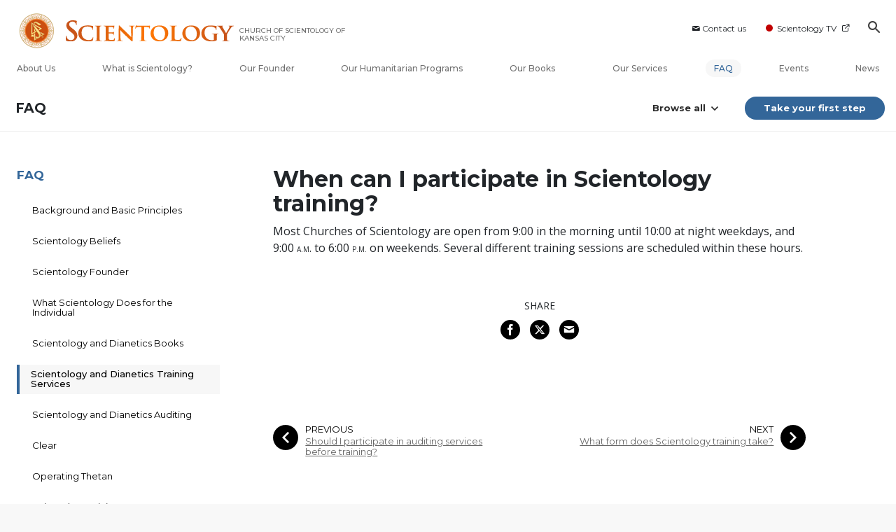

--- FILE ---
content_type: text/html; charset=utf-8
request_url: https://www.scientology-kansascity.org/faq/scientology-and-dianetics-training-services/when-can-i-participate-in-scientology-training.html
body_size: 40047
content:
<!DOCTYPE html>
<html lang="en" itemscope itemtype="http://schema.org/WebPage">
<head>
<meta charset="utf-8">










	
		
	
	




	

	<meta http-equiv="X-UA-Compatible" content="IE=edge">
<meta name="viewport" content="width=device-width, initial-scale=1, shrink-to-fit=no">






	
	<title>When can I participate in Scientology training? | Church of Scientology of Kansas City</title>
	<meta property="local-search-title" content="When can I participate in Scientology training?" />
	








<meta name="description" content="The full body of knowledge that comprises the Scientology religion is contained in more than forty million spoken and written words on the subject—all by L. Ron Hubbard, the source and founder of Scientology. " />


<meta itemprop="publisher" content="Scientology" />


<meta property="fb:admins" content="633862040" />





	
		
	
	









	






<script type="application/ld+json">
{
  "@context": "https://schema.org",
  "@type": "WebSite",
  
  "name": "Official Church of Scientology",
  "alternateName": ["Scientology", "Church of Scientology", "scientology-kansascity.org"],
  
  "url": "https://www.scientology-kansascity.org/"
}
</script>


<meta property="og:url" content="https://www.scientology-kansascity.org/faq/scientology-and-dianetics-training-services/when-can-i-participate-in-scientology-training.html" />

<meta property="og:site_name" content="Official Church of Scientology" />

<meta property="og:title" content="When can I participate in Scientology training?" />
<meta property="og:description" content="The full body of knowledge that comprises the Scientology religion is contained in more than forty million spoken and written words on the subject—all by L. Ron Hubbard, the source and founder of Scientology. " />

<meta property="og:image" content="https://files.scientology.org/imagecache/cropfit@w=1000@cr=0,408,3576,2011/data/www.scientology.org/files/orgs/kansas-city/church-of-scientology-kansas-city-Dusk-Drone-Exterior_DJI_0195_en.jpg?k=bbCwC4k1c1" />
<meta property="og:type" content="website" />

<meta name="twitter:card" content="summary_large_image">
<meta name="twitter:title" content="When can I participate in Scientology training?">
<meta name="twitter:description" content="The full body of knowledge that comprises the Scientology religion is contained in more than forty million spoken and written words on the subject—all by L. Ron Hubbard, the source and founder of Scientology. " >
<meta name="twitter:image" content="https://files.scientology.org/imagecache/cropfit@w=1000@cr=0,408,3576,2011/data/www.scientology.org/files/orgs/kansas-city/church-of-scientology-kansas-city-Dusk-Drone-Exterior_DJI_0195_en.jpg?k=bbCwC4k1c1">










	





<link rel="canonical" href="https://www.scientology-kansascity.org/faq/scientology-and-dianetics-training-services/when-can-i-participate-in-scientology-training.html" />





































































































































































<link rel="alternate" hreflang="es" href="https://es.scientology-kansascity.org/faq/scientology-and-dianetics-training-services/when-can-i-participate-in-scientology-training.html" />







































































































































































































































































































































































































































<link rel="alternate" hreflang="en" href="https://www.scientology-kansascity.org/faq/scientology-and-dianetics-training-services/when-can-i-participate-in-scientology-training.html" />


























































































































































































	<!-- <link rel="stylesheet" href="/scss/_combined-aft.css?_=0114"> -->

	<!-- async cssload -->
	<!-- <link rel="preload" href="/scss/_combined.css?_=0114" as="style" onload="this.onload=null;this.rel='stylesheet'">
	<noscript><link rel="stylesheet" href="/scss/_combined.css?_=0114"></noscript> -->
	<!-- end of async css -->

	
    

	
	<link rel="stylesheet" href="/scss/_combined-4.0.css?_=0114">
	
	

	

	<!--  -->
	
	
	
	<!--  -->

	

	

	<!-- slideshow classnames -->
	

	

	

	

	
		
		<!-- see combined -->
		<link rel="stylesheet" href="/_combined/application_org-4.0.scss?_=0114">
		
	

	
	

<script>
WebFontConfig = {
    google: {
        families: [
            'Open+Sans:300,300italic,400,400italic,600,600italic,700,700italic',
            'Montserrat:400,500,600,700,400italic,500italic,600italic,700italic,900,900italic'
            
        ]
    }
};

(function(d) {
    var wf = d.createElement('script'),
        s = d.scripts[0];
    wf.src = 'https://ajax.googleapis.com/ajax/libs/webfont/1.6.26/webfont.js';
    wf.async = true;
    s.parentNode.insertBefore(wf, s);
})(document);
</script>







	
		
			<!-- Global Site Tag (gtag.js) - Google Analytics -->
<script>
  window.dataLayer = window.dataLayer || [];
  function gtag(){dataLayer.push(arguments);}

  gtag('consent', 'default', {
    'ad_storage': 'denied',
    'analytics_storage': 'denied',
    'functionality_storage': 'denied',
    'personalization_storage': 'denied',
    'wait_for_update': 500 // Wait until baner loads
  });

  window.gtagConsentV2 = true;

  gtag('js', new Date());

  gtag('config', 'G-HQ1TBXCEJT', {
  send_page_view: false
});



</script>
<script async src="https://www.googletagmanager.com/gtag/js?id=G-HQ1TBXCEJT"></script>


<script async src="https://www.googletagmanager.com/gtag/js?id=G-HQ1TBXCEJT"></script>


<script type="text/plain" data-cookiecategory="targeting">
(function() {
  var ga = document.createElement('script'); ga.type = 'text/javascript'; ga.async = true;
  ga.src = ('https:' == document.location.protocol ? 'https://' : 'http://') + 'stats.g.doubleclick.net/dc.js';
  var s = document.getElementsByTagName('script')[0]; s.parentNode.insertBefore(ga, s);
})();
</script>




		
	

	
	
	
	<link rel="icon" type="image/x-icon" href="/favicon/kc/favicon.ico">
	<link rel="apple-touch-icon" sizes="180x180" href="/favicon/kc/apple-touch-icon.png">
	<link rel="icon" type="image/png" sizes="16x16" href="/favicon/kc/favicon-16x16.png">
	<link rel="icon" type="image/png" sizes="32x32" href="/favicon/kc/favicon-32x32.png">
	<link rel="icon" type="image/png" sizes="192x192" href="/favicon/kc/android-chrome-192x192.png">
	<link rel="icon" type="image/png" sizes="512x512" href="/favicon/kc/android-chrome-512x512.png">
	

	<script>
		var cacheId = '0114';
	</script>

	
	<script defer src="/_combined/application-4.0.js?_=0114"></script>
	

	
	<script async src="/_combined/cssrelpreload.js?_=0114"></script>
	<script async src="/_combined/lazyload.js?_=0114"></script>
	

	
	<script async src="/_combined/application2.js?_=0114"></script>
	
	<script async type="text/plain" data-cookiecategory="performance" src="/_combined/sentry.js?_=0114"></script>
	

	
	<script src="https://tr.standardadmin.org/tr2.js" async></script>
	<script>
	var _tr = window._tr || [];
	</script>
	

</head>




<body class="preload org-domain org-domain-kc  path-faq path-faq-scientology-and-dianetics-training-services path-faq-scientology-and-dianetics-training-services-when-can-i-participate-in-scientology-training_html path-faq-scientology-and-dianetics-training-services-when-can-i-participate-in-scientology-training  home-no-overlap  page-v4">
	



<div class="search">
    <div class="search__form">
        <button class="btn btn--search-close" aria-label="Close search form">
            <img class="search-button--close-icon" src="/images/close-icon.svg" alt="">
        </button>
        <form class="" action="/search/">
            
            
                
            
            <div class="search__form---icon">
                <span class="icon-search"></span>
            </div>
            <input class="search__input" name="q" type="search" placeholder="Search..." autocomplete="off" autocorrect="off" autocapitalize="off" spellcheck="false" />
            <span class="d-none d-md-block search__info">Hit ENTER to search or ESC to close</span>
        </form>
    </div>
</div><!-- /search -->

<!-- Videos for Org Sites -->



    
    

    
    
    

    
    
        
    
    
        
            
            
        
    

    
    
        
    
    
        
    

    


    

    







<div id="outer_shell">

    
        
<div class="container relative">
    <div class="external-navigation">
        
        <div class="external-navigation--item external-navigation--item--contact">
            <a href="/contact/" class="no-decoration external-navigation--item-link">
                <span class="footer-icon icon-mail"></span> Contact us
            </a>
        </div>
        
        <div class="external-navigation--item external-navigation--scntv">
            <!-- <a href="https://www.scientology.tv" target="_blank" class="no-decoration external-navigation--item-link"> -->
            <a href="http://www.scientology.tv/"  target="_blank" class="no-decoration external-navigation--item-link">
                <span class="external-navigation--scntv--icon"></span>
                Scientology TV
                <span class="external-navigation--icon icon-external-link"></span>
            </a>
        </div>
        
        



    
        
    
        
    
        
    
        
    
        
    
        
    
        
    
        
    
        
    
        
    
        
    
        
    
        
    
        
    
        
    
        
    
        
    
        
    
        
    
        
    
        
    
        
    
        
    
        
    
        
    
        
    
        
    
        
    
        
    
        
    
        
    
        
    
        
    
        
    
        
    
        
    
        
    
        
    
        
    
        
    
        
    
        
    
        
    
        
    
        
    
        
    
        
    
        
    
        
    
        
    
        
    
        
    
        
    
        
    
        
    
        
    
        
    
        
    
        
    
        
    
        
    
        
    
        
    
        
    
        
    
        
    
        
    
        
    
        
    
        
    
        
    
        
    
        
    
        
    
        
    
        
    
        
    
        
    
        
    
        
    
        
    
        
    
        
    
        
    
        
    
        
    
        
    
        
    
        
    
        
    
        
    
        
    
        
    
        
    
        
    
        
    
        
    
        
    
        
    
        
    
        
    
        
    
        
    
        
    
        
    
        
    
        
    
        
    
        
    
        
    
        
    
        
    
        
    
        
    
        
    
        
    
        
    
        
    
        
    
        
    
        
    
        
    
        
    
        
    
        
    
        
    
        
    
        
    
        
    
        
    
        
    
        
    
        
    
        
    
        
    
        
    
        
    
        
    
        
    
        
    
        
    
        
    
        
    
        
    
        
    
        
    
        
    
        
    
        
    
        
    
        
    
        
    
        
    
        
    
        
    
        
    
        
    
        
    
        
    
        
    
        
    
        
    
        
    
        
    
        
    
        
    
        
    
        
    
        
    
        
    
        
    
        
    
        
    
        
    
        
    
        
    
        
    
        
    
        
    
        
    
        
    
        
    
        
    
        
    
        
    
        
    
        
    
        
    
        
    
        
    
        
    
        
    
        
    
        
    
        
    
        
    
        
    
        
    
        
    
        
    
        
    
        
    
        
    
        
    
        
    
        
    
        
    
        
    
        
    
        
    
        
    
        
    
        
    
        
    
        
    
        
    
        
    
        
    
        
    
        
    
        
    
        
    
        
    
        
    
        
    
        
    
        
    
        
    
        
    
        
    
        
    
        
    
        
    
        
    
        
    
        
    
        
    
        
    
        
    
        
    
        
    
        
    
        
    
        
    
        
    
        
    
        
    
        
    
        
    
        
    
        
    
        
    
        
    
        
    
        
    
        
    
        
    
        
    
        
    
        
    
        
    
        
    
        
    
        
    
        
    
        
    
        
    
        
    
        
    
        
    
        
    
        
    
        
    
        
    
        
    
        
    
        
    
        
    
        
    
        
    
        
    
        
    
        
    
        
    
        
    
        
    
        
    
        
    
        
    
        
    
        
    
        
    
        
    
        
    
        
    
        
    
        
    
        
    
        
    
        
    
        
    
        
    
        
    
        
    
        
    
        
    
        
    
        
    
        
    
        
    
        
    
        
    
        
    
        
    
        
    
        
    
        
    
        
    
        
    
        
    
        
    
        
    
        
    
        
    
        
    
        
    
        
    
        
    
        
    
        
    
        
    
        
    
        
    
        
    
        
    
        
    
        
    
        
    
        
    
        
    
        
    
        
    
        
    
        
    
        
    
        
    
        
    
        
    
        
    
        
    
        
    
        
    
        
    
        
    
        
    
        
    
        
    
        
    
        
    
        
    
        
    
        
    
        
    
        
    
        
    
        
    
        
    
        
    
        
    
        
    
        
    
        
    
        
    
        
    
        
    
        
    
        
    
        
    
        
    
        
    
        
    


        
        <div class="btn--search"><span class="icon-search"></span></svg></div>
    </div>
</div>




    

    <div id="shell">

        



<div class="banner-wrapper ">
    <div class="banner-wrapper-container ">
        <div class="container">
            <div class="banner-wrapper--row row align-items-md-center justify-content-around justify-content-md-between">
                
                <div class="mobile-nav-space-filler">
                    <a href="/">
                        

<div class="s-double-tri d-md-none">
	
		
		
		
		
        
		
		
		<img class="org-top-logo" alt="Logo" src="https://files.scientology.org/imagecache/cropfit@h=50/data/www.scientology.org/files/orgs/kansas-city/org_logo-kc_en.png?k=L4sPKkxIof" srcset="https://files.scientology.org/imagecache/cropfit@h=100/data/www.scientology.org/files/orgs/kansas-city/org_logo-kc_en.png?k=63VAeU8VAY 2x">
		

	
</div>

                    </a>
                </div>

                


<div class="d-flex align-items-md-center banner--logo">
    <div class="hamburger hamburger--slider-r hamburger-menu d-none d-lg-block d-lg-none mr-2">
        <div class="hamburger-box">
            <div class="hamburger-inner"></div>
        </div>
    </div>

    <a class="no-decoration d-block w-100 scn-logo-link " href="/" itemscope itemtype="http://schema.org/Brand" class="">
        <div class="logo-on-light d-flex align-items-center">
            

<div class="s-double-tri d-none d-md-block">
	
		
		
		
		
        
		
		
		<img class="org-top-logo" alt="Logo" src="https://files.scientology.org/imagecache/cropfit@h=50/data/www.scientology.org/files/orgs/kansas-city/org_logo-kc_en.png?k=L4sPKkxIof" srcset="https://files.scientology.org/imagecache/cropfit@h=100/data/www.scientology.org/files/orgs/kansas-city/org_logo-kc_en.png?k=63VAeU8VAY 2x">
		

	
</div>


            <div class="scientology-logo-light">

                

                
                    
                    
                    
                

                <img itemprop="logo" class="scn-logo dark-logo" alt="Scientology Logo" src="/images/scientology-logos/scientology-logo-orange-gradient-en.svg">
                <img itemprop="logo" class="scn-logo white-logo" alt="Scientology Logo" src="/images/scientology-logo-white.svg">
                <div class="official-org-name" itemtype="http://schema.org/Organization">
                
                
                
                    <span class="orgFullName-prefix">CHURCH OF SCIENTOLOGY OF</span>  <span class="orgFullName-suffix">KANSAS CITY</span>
                    

                
                </div>

                
            </div>


        </div>
    </a>
</div>
                
                <div class="hamburger hamburger--slider-r hamburger-menu d-lg-none">
                    <div class="hamburger-box">
                        <div class="hamburger-inner"></div>
                    </div>
                </div>
                <!-- <button class="btn btn--search d-md-none">
                    <div class="icon icon--search">
                        <span class="icon-search"></span>
                    </div>
                </button> -->
                
            </div>
        </div>
    </div>
</div>
<div class="banner-mobile-holder "></div>

        











<div class="primary-nav-wrapper-container ">
	<div class="primary-nav-wrapper">
		<div class="primary-nav-menu container d-none d-lg-block">
			<ul class="top-menu">
				
					
					
					
					<!-- For orgs /news/ send to grand opening if we don't have any news -->
					

					

					


					
						
					

					
						<li data-menu-item-id="about-us" class="menu-item nav-trail-false">
							<div class="rel">
								<a href="/about-us/"  class="menu-link">
									About Us
									
								</a>
							</div>
							
						</li>
						
					
				
					
					
					
					<!-- For orgs /news/ send to grand opening if we don't have any news -->
					

					

					


					

					
						<li data-menu-item-id="what-is-scientology" class="menu-item parent nav-trail-false">
							<div class="rel">
								<a href="/what-is-scientology/"  class="menu-link">
									What is Scientology?
									
								</a>
							</div>
							
						</li>
						
					
				
					
					
					
					<!-- For orgs /news/ send to grand opening if we don't have any news -->
					

					

					


					

					
						<li data-menu-item-id="l-ron-hubbard" class="menu-item nav-trail-false">
							<div class="rel">
								<a href="/l-ron-hubbard/"  class="menu-link">
									Our Founder
									
								</a>
							</div>
							
						</li>
						
					
				
					
				
					
					
					
					<!-- For orgs /news/ send to grand opening if we don't have any news -->
					

					

					


					

					
						<li data-menu-item-id="primary-how-we-help" class="menu-item parent nav-trail-false">
							<div class="rel">
								<a href="/how-we-help/"  class="menu-link">
									Our Humanitarian Programs
									
								</a>
							</div>
							
						</li>
						
					
				
					
					
					
					<!-- For orgs /news/ send to grand opening if we don't have any news -->
					

					

					


					

					
						<li data-menu-item-id="primary-books" class="menu-item parent nav-trail-false">
							<div class="rel">
								<a href="/store/category/beginning-books.html" target="_blank" class="menu-link">
									Our Books
									
									<span class="icon-external-link__menu icon-external-link"></span>
									
								</a>
							</div>
							
						</li>
						
					
				
					
					
					
					<!-- For orgs /news/ send to grand opening if we don't have any news -->
					

					

					


					

					
						<li data-menu-item-id="primary-services" class="menu-item parent nav-trail-false">
							<div class="rel">
								<a href="/beginning-services/"  class="menu-link">
									Our Services
									
								</a>
							</div>
							
						</li>
						
					
				
					
					
					
					<!-- For orgs /news/ send to grand opening if we don't have any news -->
					

					

					


					

					
						<li data-menu-item-id="primary-faq" class="menu-item parent nav-trail-true">
							<div class="rel">
								<a href="/faq/"  class="menu-link">
									FAQ
									
								</a>
							</div>
							
						</li>
						
					
				
					
					
					
					<!-- For orgs /news/ send to grand opening if we don't have any news -->
					

					

					


					

					
						<li data-menu-item-id="" class="menu-item nav-trail-false">
							<div class="rel">
								<a href="/events/"  class="menu-link">
									Events
									
								</a>
							</div>
							
						</li>
						
					
				
					
					
					
					<!-- For orgs /news/ send to grand opening if we don't have any news -->
					
						
						
						
					

					

					


					

					
						<li data-menu-item-id="" class="menu-item nav-trail-false">
							<div class="rel">
								<a href="/news/"  class="menu-link">
									News
									
								</a>
							</div>
							
						</li>
						
					
				
			</ul>
		</div>
	</div>
	
	
<div class="primary-dropdown-container" data-dropdown-id="what-is-scientology">
	<div class="bs-extender">
		<div class="primary-dropdown-wrapper">
			<div class="container">
				<div class="row justify-content-between">
					
					<div class="col-md-9 primary-dropdown--info">
						<div class="primary-dropdown-wrapper--subhead">
							What is Scientology?
						</div>
						<div class="primary-dropdown-wrapper--head">
							<a class="no-decoration" href="/what-is-scientology/">
								Beliefs and Practices
							</a>
						</div>
						
					</div>
					<div class="col-md-15 primary-dropdown--links">
						<div class="row">
							
							
							<div class="col-md-10">
								
									
									<div class="primary-nav-dropdrown--link ">
										<a href="/what-is-scientology/scientology-background/" class="no-decoration">
											Background and Origins
										</a>
									</div>
									
								
									
									<div class="primary-nav-dropdrown--link ">
										<a href="/what-is-scientology/basic-principles-of-scientology/" class="no-decoration">
											Scientology Principles
										</a>
									</div>
									
								
									
									<div class="primary-nav-dropdrown--link ">
										<a href="/what-is-scientology/the-practice-of-scientology/" class="no-decoration">
											Scientology Practices
										</a>
									</div>
									
								
									
									<div class="primary-nav-dropdrown--link ">
										<a href="/what-is-scientology/scientology-religious-ceremonies/" class="no-decoration">
											Scientology Ceremonies
										</a>
									</div>
									
								
									
								
									
								
									
								
							</div>
							
							<div class="col-md-14">
								
								
								
								
								
								
								
								
								
								
								<div class="primary-nav-dropdrown--link ">
									<a href="/what-is-scientology/scientology-ministry/" class="no-decoration">
										Scientology Ministry
									</a>
								</div>
								
								
								
								<div class="primary-nav-dropdrown--link ">
									<a href="/what-is-scientology/the-scientology-creeds-and-codes/" class="no-decoration">
										Scientology Creeds and Codes
									</a>
								</div>
								
								
								
								<div class="primary-nav-dropdrown--link ">
									<a href="/what-is-scientology/church-of-scientology-in-society.html" class="no-decoration">
										Scientology in Society
									</a>
								</div>
								
								
							</div>
						</div>
					</div>
				</div>
			</div>
		</div>
	</div>
</div>

	
<div class="primary-dropdown-container" data-dropdown-id="primary-churches">
	<div class="bs-extender">
		<div class="primary-dropdown-wrapper">
			<div class="container">
				<div class="row justify-content-between">
					
					<div class="col-md-9 primary-dropdown--info">
						<div class="primary-dropdown-wrapper--subhead">
							Our Churches
						</div>
						<div class="primary-dropdown-wrapper--head">
							<a class="no-decoration" href="/churches/">
								Churches of Scientology<br/>Around the World
							</a>
						</div>
						
						<div class="primary-dropdown-wrapper--subhead mt-5"></div>
						<div class="primary-dropdown-wrapper--head">
							<span class="relative">
								<a class="no-decoration" href="/churches/locator.html">
									Church Locator
								</a>
								<a class="primary-nav-subscribe-btn" href="/churches/locator.html">
									Locate
								</a>
							</span>
						</div>
						<div class="primary-dropdown-wrapper--subhead mt-5">
							<a class="no-decoration" href="/churches/locator.html">
								David Miscavige
							</a>
						</div>
						<div class="primary-dropdown-wrapper--head">
							<a class="no-decoration" href="/david-miscavige/">
								Scientology Ecclesiastical Leader
							</a>
						</div>
						
					</div>
					<div class="col-md-15 primary-dropdown--links">
						<div class="row">
							
							
							<div class="col-md-10">
								
									
									<div class="primary-nav-dropdrown--link ">
										<a href="/churches/ideal-orgs/" class="no-decoration">
											Ideal Churches of Scientology
										</a>
									</div>
									
								
									
									<div class="primary-nav-dropdrown--link ">
										<a href="/churches/advanced-scientology-organizations/" class="no-decoration">
											Advanced Organizations
										</a>
									</div>
									
								
									
									<div class="primary-nav-dropdrown--link ">
										<a href="/churches/flag-land-base/" class="no-decoration">
											Flag Land Base
										</a>
									</div>
									
								
									
								
									
								
							</div>
							
							<div class="col-md-14">
								
								
								
								
								
								
								
								
								<div class="primary-nav-dropdrown--link ">
									<a href="/churches/freewinds/" class="no-decoration">
										Freewinds
									</a>
								</div>
								
								
								
								<div class="primary-nav-dropdrown--link ">
									<a href="/churches/bringing-scientology-world/" class="no-decoration">
										Bringing Scientology to the&nbsp;World
									</a>
								</div>
								
								
							</div>
						</div>
					</div>
				</div>
			</div>
		</div>
	</div>
</div>

	
<div class="primary-dropdown-container" data-dropdown-id="primary-how-we-help">
	<div class="bs-extender">
		<div class="primary-dropdown-wrapper">
			<div class="container">
				<div class="row justify-content-between">
					
					<div class="col-md-9 primary-dropdown--info">
						<div class="primary-dropdown-wrapper--subhead">
							Our Humanitarian Programs
						</div>
						<div class="primary-dropdown-wrapper--head">
							<a class="no-decoration" href="/how-we-help/">
								How We Help
							</a>
						</div>
						
					</div>
					<div class="col-md-15 primary-dropdown--links">
						<div class="row">
							
							
							<div class="col-md-10">
								
									
									<div class="primary-nav-dropdrown--link ">
										<a href="/how-we-help/way-to-happiness/" class="no-decoration">
											The Way to Happiness
										</a>
									</div>
									
								
									
									<div class="primary-nav-dropdrown--link ">
										<a href="/how-we-help/applied-scholastics/" class="no-decoration">
											Applied Scholastics
										</a>
									</div>
									
								
									
									<div class="primary-nav-dropdrown--link ">
										<a href="/how-we-help/criminon/" class="no-decoration">
											Criminon
										</a>
									</div>
									
								
									
									<div class="primary-nav-dropdrown--link ">
										<a href="/how-we-help/narconon/" class="no-decoration">
											Narconon
										</a>
									</div>
									
								
									
								
									
								
									
								
									
								
							</div>
							
							<div class="col-md-14">
								
								
								
								
								
								
								
								
								
								
								<div class="primary-nav-dropdrown--link ">
									<a href="/how-we-help/truth-about-drugs/" class="no-decoration">
										Foundation for a Drug-Free World
									</a>
								</div>
								
								
								
								<div class="primary-nav-dropdrown--link ">
									<a href="/how-we-help/human-rights/" class="no-decoration">
										United for Human Rights
									</a>
								</div>
								
								
								
								<div class="primary-nav-dropdrown--link ">
									<a href="/how-we-help/citizens-commission-on-human-rights/" class="no-decoration">
										Citizens Commission on Human Rights
									</a>
								</div>
								
								
								
								<div class="primary-nav-dropdrown--link ">
									<a href="/how-we-help/volunteer-ministers/" class="no-decoration">
										Scientology Volunteer Ministers
									</a>
								</div>
								
								
							</div>
						</div>
					</div>
				</div>
			</div>
		</div>
	</div>
</div>

	
	
	<div class="primary-dropdown-container" data-dropdown-id="primary-services">
		<div class="bs-extender">
			<div class="primary-dropdown-wrapper">
				<div class="container">
					<div class="row justify-content-between">
						
						<div class="col-md-7 primary-dropdown--info">
							<div class="primary-dropdown-wrapper--subhead">
								Our Services
							</div>
							<div class="primary-dropdown-wrapper--head">
								<a class="no-decoration" href="/beginning-services/">
									Beginning Services
								</a>
							</div>
						</div>
						<div class="col-md-5 primary-dropdown--links pt-0">
							<div class="row">
								
								<div class="col-24">
									<div class="primary-dropdown--subtitle">
										<a href="/beginning-services/" class="no-decoration">
											Introductory Services
										</a>
									</div>
								</div>
								
								
								<div class="col-24 primary-nav-dropdrown--link ">
									<div class="primary-nav-dropdrown--link">
										<a href="/beginning-services/dianetics-seminar/" class="no-decoration">
											Hubbard Dianetics Seminar
										</a>
									</div>
								</div>
								
								<div class="col-24 primary-nav-dropdrown--link ">
									<div class="primary-nav-dropdrown--link">
										<a href="/beginning-services/personal-efficiency-course/" class="no-decoration">
											Personal Efficiency Course
										</a>
									</div>
								</div>
								
								<div class="col-24 primary-nav-dropdrown--link ">
									<div class="primary-nav-dropdrown--link">
										<a href="/beginning-services/scientology-life-improvement-courses/" class="no-decoration">
											Life Improvement
										</a>
									</div>
								</div>
								
								<div class="col-24 primary-nav-dropdrown--link ">
									<div class="primary-nav-dropdrown--link">
										<a href="/beginning-services/success-through-communication-course/" class="no-decoration">
											Success through Communication
										</a>
									</div>
								</div>
								
								<div class="col-24 primary-nav-dropdrown--link ">
									<div class="primary-nav-dropdrown--link">
										<a href="/courses/" class="no-decoration">
											Tools for Life Online Courses
										</a>
									</div>
								</div>
								
							</div>
						</div>
						<div class="col-md-12 primary-dropdown--links pt-0">
							<div class="primary-dropdown--subtitle">
								<a href="/courses/" class="no-decoration">
									Tools for Life Online Courses
								</a>
							</div>
							<div class="row">
								
								<div class="col-md-12 primary-nav-dropdrown--link ">
									<a href="/courses/study/overview.html" class="no-decoration">
										The Technology of&#160;Study
									</a>
								</div>
								
								<div class="col-md-12 primary-nav-dropdrown--link ">
									<a href="/courses/suppression/overview.html" class="no-decoration">
										The Cause of&#160;Suppression
									</a>
								</div>
								
								<div class="col-md-12 primary-nav-dropdrown--link ">
									<a href="/courses/dynamics/overview.html" class="no-decoration">
										The Dynamics of&#160;Existence
									</a>
								</div>
								
								<div class="col-md-12 primary-nav-dropdrown--link ">
									<a href="/courses/solutions/overview.html" class="no-decoration">
										Solutions for a Dangerous Environment
									</a>
								</div>
								
								<div class="col-md-12 primary-nav-dropdrown--link ">
									<a href="/courses/understanding/overview.html" class="no-decoration">
										The Components&nbsp;of Understanding
									</a>
								</div>
								
								<div class="col-md-12 primary-nav-dropdrown--link ">
									<a href="/courses/marriage/overview.html" class="no-decoration">
										Marriage
									</a>
								</div>
								
								<div class="col-md-12 primary-nav-dropdrown--link ">
									<a href="/courses/tone-scale/overview.html" class="no-decoration">
										The Emotional Tone&#160;Scale
									</a>
								</div>
								
								<div class="col-md-12 primary-nav-dropdrown--link ">
									<a href="/courses/children/overview.html" class="no-decoration">
										Children
									</a>
								</div>
								
								<div class="col-md-12 primary-nav-dropdrown--link ">
									<a href="/courses/communication/overview.html" class="no-decoration">
										Communication
									</a>
								</div>
								
								<div class="col-md-12 primary-nav-dropdrown--link ">
									<a href="/courses/tools/overview.html" class="no-decoration">
										Tools for the&#160;Workplace
									</a>
								</div>
								
								<div class="col-md-12 primary-nav-dropdrown--link ">
									<a href="/courses/assists/overview.html" class="no-decoration">
										Assists for Illnesses and&#160;Injuries
									</a>
								</div>
								
								<div class="col-md-12 primary-nav-dropdrown--link ">
									<a href="/courses/organizing/overview.html" class="no-decoration">
										Basics of&#160;Organizing
									</a>
								</div>
								
								<div class="col-md-12 primary-nav-dropdrown--link ">
									<a href="/courses/drugs/overview.html" class="no-decoration">
										Answers to&#160;Drugs
									</a>
								</div>
								
								<div class="col-md-12 primary-nav-dropdrown--link ">
									<a href="/courses/targets/overview.html" class="no-decoration">
										Targets and&#160;Goals
									</a>
								</div>
								
								<div class="col-md-12 primary-nav-dropdrown--link ">
									<a href="/courses/conflicts/overview.html" class="no-decoration">
										How to Resolve&#160;Conflicts
									</a>
								</div>
								
								<div class="col-md-12 primary-nav-dropdrown--link ">
									<a href="/courses/investigations/overview.html" class="no-decoration">
										Investigations
									</a>
								</div>
								
								<div class="col-md-12 primary-nav-dropdrown--link ">
									<a href="/courses/integrity/overview.html" class="no-decoration">
										Integrity and&#160;Honesty
									</a>
								</div>
								
								<div class="col-md-12 primary-nav-dropdrown--link ">
									<a href="/courses/public-relations/overview.html" class="no-decoration">
										Fundamentals of Public&#160;Relations
									</a>
								</div>
								
								<div class="col-md-12 primary-nav-dropdrown--link ">
									<a href="/courses/conditions/overview.html" class="no-decoration">
										Ethics and the&#160;Conditions
									</a>
								</div>
								
							</div>
						</div>
					</div>
				</div>
			</div>
		</div>
	</div>
	<div class="primary-dropdown-container" data-dropdown-id="primary-news">
		<div class="bs-extender">
			<div class="primary-dropdown-wrapper">
				<div class="container">
					<div class="row justify-content-between">
						
						<div class="col-md-9 primary-dropdown--info">
							<div class="primary-dropdown-wrapper--subhead">
								News
							</div>
							<div class="primary-dropdown-wrapper--head">
								<span class="relative">
									<a class="no-decoration" href="/scientology-today/">
										Scientology Today
									</a>
									<a class="primary-nav-subscribe-btn" href="/subscribe/">
										Subscribe
									</a>
								</span>
							</div>
						</div>
						<div class="col-md-15 primary-dropdown--links">
							<div class="row">
								
								
								
								<div class="col-md-10 primary-nav-dropdrown--link">
									<a href="/scientology-today/category/expansion/" class="no-decoration">
										Grand Openings
									</a>
								</div>
								
								<div class="col-md-14 primary-nav-dropdrown--link">
									<a href="/scientology-today/category/scientology-network/" class="no-decoration">
										Scientology TV News
									</a>
								</div>
								
								<div class="col-md-10 primary-nav-dropdrown--link">
									<a href="/scientology-today/category/international-events/" class="no-decoration">
										International Events
									</a>
								</div>
								
								<div class="col-md-14 primary-nav-dropdrown--link">
									<a href="/scientology-today/how-we-help/" class="no-decoration">
										How We Help News
									</a>
								</div>
								
								<div class="col-md-10 primary-nav-dropdrown--link">
									<a href="/scientology-today/category/religious-freedom/" class="no-decoration">
										Religious Freedom
									</a>
								</div>
								
							</div>
						</div>
					</div>
					
				</div>
			</div>
		</div>
	</div>
	
	<div class="primary-dropdown-container" data-dropdown-id="about-us">
		<div class="bs-extender">
			<div class="primary-dropdown-wrapper">
				<div class="container">
					<div class="row justify-content-between">
						
						<div class="col-md-9 primary-dropdown--info">
							<div class="primary-dropdown-wrapper--subhead">
								About Us
							</div>
							<div class="primary-dropdown-wrapper--head">
								<span class="relative">
									<a class="no-decoration" href="/about-us/">
										<span class="orgFullName-prefix">Church of Scientology of</span> </span> <span class="orgFullName-suffix">Kansas City</span>
									</a>
								</span>
							</div>
						</div>
						<div class="col-md-15 primary-dropdown--links">
							<div class="row">
								
								
								<div class="col-md-10 primary-nav-dropdrown--link">
									<a href="/about-us/inside-our-church/" class="no-decoration">
										Inside Our Church
									</a>
								</div>
								
								
								<div class="col-md-10 primary-nav-dropdrown--link">
									<a href="/directions/" class="no-decoration">
										Directions
									</a>
								</div>
								

								
								
								
								
									
									
										
									
									
								<div class="col-md-10 primary-nav-dropdrown--link">
									<a href="/about-us/grand-opening.html" class="no-decoration">
										Grand Opening Event
									</a>
								</div>
								
								
							</div>
						</div>
					</div>
				</div>
			</div>
		</div>
	</div>
	
	
	
<div class="primary-dropdown-container" data-dropdown-id="primary-faq">
	<div class="bs-extender">
		<div class="primary-dropdown-wrapper">
			<div class="container">
				<div class="row justify-content-between">
					
					<div class="col-md-9 primary-dropdown--info">
						<div class="primary-dropdown-wrapper--subhead">
							FAQ
						</div>
						<div class="primary-dropdown-wrapper--head">
							<a class="no-decoration" href="/faq/">
								Frequently Asked Questions
							</a>
						</div>
						
					</div>
					<div class="col-md-15 primary-dropdown--links">
						<div class="row">
							
							
							<div class="col-md-10">
								
									
									<div class="primary-nav-dropdrown--link ">
										<a href="/faq/background-and-basic-principles/what-does-the-word-scientology-mean.html" class="no-decoration">
											Background and Basic Principles
										</a>
									</div>
									
								
									
									<div class="primary-nav-dropdrown--link ">
										<a href="/faq/scientology-beliefs/is-man-a-spirit.html" class="no-decoration">
											Scientology Beliefs
										</a>
									</div>
									
								
									
									<div class="primary-nav-dropdrown--link ">
										<a href="/faq/scientology-founder/who-was-lronhubbard.html" class="no-decoration">
											Scientology Founder
										</a>
									</div>
									
								
									
									<div class="primary-nav-dropdrown--link ">
										<a href="/faq/what-scientology-does-for-the-individual/how-does-scientology-work.html" class="no-decoration">
											What Scientology Does for the Individual
										</a>
									</div>
									
								
									
									<div class="primary-nav-dropdrown--link ">
										<a href="/faq/scientology-and-dianetics-books/what-is-the-best-book-to-read-introduction-to-subject.html" class="no-decoration">
											Scientology and Dianetics Books
										</a>
									</div>
									
								
									
									<div class="primary-nav-dropdrown--link ">
										<a href="/faq/scientology-and-dianetics-training-services/what-is-training.html" class="no-decoration">
											Scientology and Dianetics Training Services
										</a>
									</div>
									
								
									
									<div class="primary-nav-dropdrown--link ">
										<a href="/faq/scientology-and-dianetics-auditing/what-is-auditing.html" class="no-decoration">
											Scientology and Dianetics Auditing
										</a>
									</div>
									
								
									
									<div class="primary-nav-dropdrown--link ">
										<a href="/faq/clear/what-is-the-state-of-clear.html" class="no-decoration">
											Clear
										</a>
									</div>
									
								
									
									<div class="primary-nav-dropdrown--link ">
										<a href="/faq/operating-thetan/what-is-ot.html" class="no-decoration">
											Operating Thetan
										</a>
									</div>
									
								
									
									<div class="primary-nav-dropdrown--link ">
										<a href="/faq/scientology-ministers/why-scientology-ministers-and-how-does-one-become-scientology-minister.html" class="no-decoration">
											Scientology Ministers
										</a>
									</div>
									
								
									
								
									
								
									
								
									
								
									
								
									
								
									
								
									
								
									
								
							</div>
							
							<div class="col-md-14">
								
								
								
								
								
								
								
								
								
								
								
								
								
								
								
								
								
								
								
								
								
								
								<div class="primary-nav-dropdrown--link ">
									<a href="/faq/inside-a-church-of-scientology/what-goes-scientology-church.html" class="no-decoration">
										Inside a Church
									</a>
								</div>
								
								
								
								<div class="primary-nav-dropdrown--link ">
									<a href="/faq/scientology-attitudes-and-practices/how-do-scientologists-view-life.html" class="no-decoration">
										Scientology Attitudes and Practices
									</a>
								</div>
								
								
								
								<div class="primary-nav-dropdrown--link ">
									<a href="/faq/scientology-and-other-practices/is-scientology-like-hypnotism-meditation-psychotherapy.html" class="no-decoration">
										Scientology and Other Practices
									</a>
								</div>
								
								
								
								<div class="primary-nav-dropdrown--link ">
									<a href="/faq/the-organization-of-scientology/how-is-the-church-of-scientology-structured.html" class="no-decoration">
										The Organization of Scientology
									</a>
								</div>
								
								
								
								<div class="primary-nav-dropdrown--link ">
									<a href="/faq/church-management/what-is-church-of-scientology-international.html" class="no-decoration">
										Church Management
									</a>
								</div>
								
								
								
								<div class="primary-nav-dropdrown--link ">
									<a href="/faq/church-management/religious-technology-center.html" class="no-decoration">
										Religious Technology Center
									</a>
								</div>
								
								
								
								<div class="primary-nav-dropdrown--link ">
									<a href="/faq/church-management/what-is-church-of-spiritual-technology.html" class="no-decoration">
										Church of Spiritual Technology
									</a>
								</div>
								
								
								
								<div class="primary-nav-dropdrown--link ">
									<a href="/faq/church-funding/church-funding.html" class="no-decoration">
										Church Funding
									</a>
								</div>
								
								
								
								<div class="primary-nav-dropdrown--link ">
									<a href="/faq/scientology-in-society/examples-of-scientologists-doing-good.html" class="no-decoration">
										Scientology in Society
									</a>
								</div>
								
								
							</div>
						</div>
					</div>
				</div>
			</div>
		</div>
	</div>
</div>


	
<div class="primary-dropdown-container" data-dropdown-id="primary-books-services">
	<div class="bs-extender">
		<div class="primary-dropdown-wrapper">
			<div class="container">
				<div class="row justify-content-between">
					
					<div class="col-md-9 primary-dropdown--info">
						<div class="primary-dropdown-wrapper--subhead">
							Books & Services
						</div>
						<div class="primary-dropdown-wrapper--head">
							<a class="no-decoration" href="/store/category/beginning-books.html">
								Books & Services
							</a>
						</div>
						
					</div>
					<div class="col-md-15 primary-dropdown--links">
						<div class="row">
							
							
							<div class="col-md-10">
								
									
									<div class="primary-nav-dropdrown--link ">
										<a href="/store/category/beginning-books.html" class="no-decoration">
											Beginning Books
										</a>
									</div>
									
								
									
									<div class="primary-nav-dropdrown--link ">
										<a href="/store/category/beginning-audiobooks.html" class="no-decoration">
											Audiobooks
										</a>
									</div>
									
								
									
									<div class="primary-nav-dropdrown--link ">
										<a href="/store/category/classics-lectures.html" class="no-decoration">
											Introductory Lectures
										</a>
									</div>
									
								
									
								
									
								
							</div>
							
							<div class="col-md-14">
								
								
								
								
								
								
								
								
								<div class="primary-nav-dropdrown--link ">
									<a href="/store/category/books-on-film.html" class="no-decoration">
										Introductory Films
									</a>
								</div>
								
								
								
								<div class="primary-nav-dropdrown--link ">
									<a href="/beginning-services/" class="no-decoration">
										Beginning Services
									</a>
								</div>
								
								
							</div>
						</div>
					</div>
				</div>
			</div>
		</div>
	</div>
</div>

	
<div class="primary-dropdown-container" data-dropdown-id="online-courses-legacy">
	<div class="bs-extender">
		<div class="primary-dropdown-wrapper">
			<div class="container">
				<div class="row justify-content-between">
					
					<div class="col-md-9 primary-dropdown--info">
						<div class="primary-dropdown-wrapper--subhead">
							Online Courses
						</div>
						<div class="primary-dropdown-wrapper--head">
							<a class="no-decoration" href="/courses/">
								Tools for Life
							</a>
						</div>
						
					</div>
					<div class="col-md-15 primary-dropdown--links">
						<div class="row">
							
							
							<div class="col-md-10">
								
									
									<div class="primary-nav-dropdrown--link ">
										<a href="/courses/conflicts/overview.html" class="no-decoration">
											How to Resolve&#160;Conflicts
										</a>
									</div>
									
								
									
									<div class="primary-nav-dropdrown--link ">
										<a href="/courses/dynamics/overview.html" class="no-decoration">
											The Dynamics of&#160;Existence
										</a>
									</div>
									
								
									
									<div class="primary-nav-dropdrown--link ">
										<a href="/courses/understanding/overview.html" class="no-decoration">
											The Components&nbsp;of Understanding
										</a>
									</div>
									
								
									
									<div class="primary-nav-dropdrown--link ">
										<a href="/courses/solutions/overview.html" class="no-decoration">
											Solutions for a Dangerous Environment
										</a>
									</div>
									
								
									
									<div class="primary-nav-dropdrown--link ">
										<a href="/courses/assists/overview.html" class="no-decoration">
											Assists for Illnesses and&#160;Injuries
										</a>
									</div>
									
								
									
									<div class="primary-nav-dropdrown--link ">
										<a href="/courses/integrity/overview.html" class="no-decoration">
											Integrity and&#160;Honesty
										</a>
									</div>
									
								
									
									<div class="primary-nav-dropdrown--link ">
										<a href="/courses/marriage/overview.html" class="no-decoration">
											Marriage
										</a>
									</div>
									
								
									
									<div class="primary-nav-dropdrown--link ">
										<a href="/courses/tone-scale/overview.html" class="no-decoration">
											The Emotional Tone&#160;Scale
										</a>
									</div>
									
								
									
									<div class="primary-nav-dropdrown--link ">
										<a href="/courses/drugs/overview.html" class="no-decoration">
											Answers to&#160;Drugs
										</a>
									</div>
									
								
									
									<div class="primary-nav-dropdrown--link ">
										<a href="/courses/children/overview.html" class="no-decoration">
											Children
										</a>
									</div>
									
								
									
								
									
								
									
								
									
								
									
								
									
								
									
								
									
								
									
								
							</div>
							
							<div class="col-md-14">
								
								
								
								
								
								
								
								
								
								
								
								
								
								
								
								
								
								
								
								
								
								
								<div class="primary-nav-dropdrown--link ">
									<a href="/courses/tools/overview.html" class="no-decoration">
										Tools for the&#160;Workplace
									</a>
								</div>
								
								
								
								<div class="primary-nav-dropdrown--link ">
									<a href="/courses/conditions/overview.html" class="no-decoration">
										Ethics and the&#160;Conditions
									</a>
								</div>
								
								
								
								<div class="primary-nav-dropdrown--link ">
									<a href="/courses/suppression/overview.html" class="no-decoration">
										The Cause of&#160;Suppression
									</a>
								</div>
								
								
								
								<div class="primary-nav-dropdrown--link ">
									<a href="/courses/investigations/overview.html" class="no-decoration">
										Investigations
									</a>
								</div>
								
								
								
								<div class="primary-nav-dropdrown--link ">
									<a href="/courses/organizing/overview.html" class="no-decoration">
										Basics of&#160;Organizing
									</a>
								</div>
								
								
								
								<div class="primary-nav-dropdrown--link ">
									<a href="/courses/public-relations/overview.html" class="no-decoration">
										Fundamentals of Public&#160;Relations
									</a>
								</div>
								
								
								
								<div class="primary-nav-dropdrown--link ">
									<a href="/courses/targets/overview.html" class="no-decoration">
										Targets and&#160;Goals
									</a>
								</div>
								
								
								
								<div class="primary-nav-dropdrown--link ">
									<a href="/courses/study/overview.html" class="no-decoration">
										The Technology of&#160;Study
									</a>
								</div>
								
								
								
								<div class="primary-nav-dropdrown--link ">
									<a href="/courses/communication/overview.html" class="no-decoration">
										Communication
									</a>
								</div>
								
								
							</div>
						</div>
					</div>
				</div>
			</div>
		</div>
	</div>
</div>

</div>








<div class="nav-bar">
	<form method="GET" class="mobile-search-form" action="/search/">
		<span class="mobile-search-form-icon icon-search"></span>
		<input id="mobile-search-box" class="mobile-search-box" name="q" type="text" placeholder="Enter your keywords">
	</form>
	<div class="top-mobile-menu--column-section-wrapper">
		<ul class="mobile-menu--column-section">
			
				
				
				<!-- <input class="mobile-menu--column-section-state" type="checkbox" id="mobile-menu-item-0"> -->
				
				<li class="nav-bar--link nav-bar--link__sub" data-menuid="0">
					<!-- For orgs /news/ send to grand opening if we don't have any news -->
					
	
					
						
					

					
					
					
						<div class="nav-bar--link-inner">
							<a href="/about-us/"  class="menu-link no-decoration">
								
								About Us
								
								<span class="nav-bar--link-arrow icon-arrow-right1"></span>
								
							</a>
							
						</div>
					
				</li>
				
			
				
				
				<!-- <input class="mobile-menu--column-section-state" type="checkbox" id="mobile-menu-item-1"> -->
				
				<li class="nav-bar--link nav-bar--link__sub" data-menuid="1">
					<!-- For orgs /news/ send to grand opening if we don't have any news -->
					
	
					

					
					
					
						<div class="nav-bar--link-inner">
							<a href="/what-is-scientology/"  class="menu-link no-decoration">
								
								What is Scientology?
								
								<span class="nav-bar--link-arrow icon-arrow-right1"></span>
								
							</a>
							
								<!-- <label class="mobile-menu-item-toggle" for="mobile-menu-item-1">
									+
								</label> -->
							
						</div>
					
				</li>
				
			
				
				
				<!-- <input class="mobile-menu--column-section-state" type="checkbox" id="mobile-menu-item-2"> -->
				
				<li class="nav-bar--link " data-menuid="2">
					<!-- For orgs /news/ send to grand opening if we don't have any news -->
					
	
					

					
					
					
						<div class="nav-bar--link-inner">
							<a href="/l-ron-hubbard/"  class="menu-link no-decoration">
								
								Our Founder
								
								<span class="nav-bar--link-arrow icon-arrow-right1"></span>
								
							</a>
							
						</div>
					
				</li>
				
			
				
				
			
				
				
				<!-- <input class="mobile-menu--column-section-state" type="checkbox" id="mobile-menu-item-4"> -->
				
				<li class="nav-bar--link nav-bar--link__sub" data-menuid="4">
					<!-- For orgs /news/ send to grand opening if we don't have any news -->
					
	
					

					
					
					
						<div class="nav-bar--link-inner">
							<a href="/how-we-help/"  class="menu-link no-decoration">
								
								Our Humanitarian Programs
								
								<span class="nav-bar--link-arrow icon-arrow-right1"></span>
								
							</a>
							
								<!-- <label class="mobile-menu-item-toggle" for="mobile-menu-item-4">
									+
								</label> -->
							
						</div>
					
				</li>
				
			
				
				
				<!-- <input class="mobile-menu--column-section-state" type="checkbox" id="mobile-menu-item-5"> -->
				
				<li class="nav-bar--link nav-bar--link__sub" >
					<!-- For orgs /news/ send to grand opening if we don't have any news -->
					
	
					

					
					
					
						<div class="nav-bar--link-inner">
							<a href="/store/category/beginning-books.html" target="_blank" class="menu-link no-decoration">
								
								Our Books
								
								<span class="icon-external-link"></span>
								
							</a>
							
								<!-- <label class="mobile-menu-item-toggle" for="mobile-menu-item-5">
									+
								</label> -->
							
						</div>
					
				</li>
				
			
				
				
				<!-- <input class="mobile-menu--column-section-state" type="checkbox" id="mobile-menu-item-6"> -->
				
				<li class="nav-bar--link nav-bar--link__sub" data-menuid="6">
					<!-- For orgs /news/ send to grand opening if we don't have any news -->
					
	
					

					
					
					
						<div class="nav-bar--link-inner">
							<a href="/beginning-services/"  class="menu-link no-decoration">
								
								Our Services
								
								<span class="nav-bar--link-arrow icon-arrow-right1"></span>
								
							</a>
							
								<!-- <label class="mobile-menu-item-toggle" for="mobile-menu-item-6">
									+
								</label> -->
							
						</div>
					
				</li>
				
			
				
				
				<!-- <input class="mobile-menu--column-section-state" type="checkbox" id="mobile-menu-item-7"> -->
				
				<li class="nav-bar--link nav-bar--link__sub" data-menuid="7">
					<!-- For orgs /news/ send to grand opening if we don't have any news -->
					
	
					

					
					
					
						<div class="nav-bar--link-inner">
							<a href="/faq/"  class="menu-link no-decoration">
								
								FAQ
								
								<span class="nav-bar--link-arrow icon-arrow-right1"></span>
								
							</a>
							
								<!-- <label class="mobile-menu-item-toggle" for="mobile-menu-item-7">
									+
								</label> -->
							
						</div>
					
				</li>
				
			
				
				
				<!-- <input class="mobile-menu--column-section-state" type="checkbox" id="mobile-menu-item-8"> -->
				
				<li class="nav-bar--link " data-menuid="8">
					<!-- For orgs /news/ send to grand opening if we don't have any news -->
					
	
					

					
					
					
						<div class="nav-bar--link-inner">
							<a href="/events/"  class="menu-link no-decoration">
								
								Events
								
								<span class="nav-bar--link-arrow icon-arrow-right1"></span>
								
							</a>
							
						</div>
					
				</li>
				
			
				
				
				<!-- <input class="mobile-menu--column-section-state" type="checkbox" id="mobile-menu-item-9"> -->
				
				<li class="nav-bar--link " data-menuid="9">
					<!-- For orgs /news/ send to grand opening if we don't have any news -->
					
						
						
						
					
	
					

					
					
					
						<div class="nav-bar--link-inner">
							<a href="/news/"  class="menu-link no-decoration">
								
								News
								
								<span class="nav-bar--link-arrow icon-arrow-right1"></span>
								
							</a>
							
						</div>
					
				</li>
				
			
		</ul>
		<div class="external-navigation--mobile-link external-navigation--item__mobile pb-0">
			<a href="/contact/" class="no-decoration external-navigation--item-link external-navigation--item-link-mobile-contact">
                <span class="icon-mail"></span> 
				<span class="external-navigation--item-link-mobile-contact__text">
					Contact us
				</span>
            </a>
		</div>
		<div class="external-navigation--mobile-link external-navigation--item__mobile external-navigation--scntv">
			<a href="https://www.scientology.tv" target="_blank" class="no-decoration">
				<span class="external-navigation--scntv--icon"></span>
				Scientology TV
			</a>
		</div>
		
		



    
        
    
        
    
        
    
        
    
        
    
        
    
        
    
        
    
        
    
        
    
        
    
        
    
        
    
        
    
        
    
        
    
        
    
        
    
        
    
        
    
        
    
        
    
        
    
        
    
        
    
        
    
        
    
        
    
        
    
        
    
        
    
        
    
        
    
        
    
        
    
        
    
        
    
        
    
        
    
        
    
        
    
        
    
        
    
        
    
        
    
        
    
        
    
        
    
        
    
        
    
        
    
        
    
        
    
        
    
        
    
        
    
        
    
        
    
        
    
        
    
        
    
        
    
        
    
        
    
        
    
        
    
        
    
        
    
        
    
        
    
        
    
        
    
        
    
        
    
        
    
        
    
        
    
        
    
        
    
        
    
        
    
        
    
        
    
        
    
        
    
        
    
        
    
        
    
        
    
        
    
        
    
        
    
        
    
        
    
        
    
        
    
        
    
        
    
        
    
        
    
        
    
        
    
        
    
        
    
        
    
        
    
        
    
        
    
        
    
        
    
        
    
        
    
        
    
        
    
        
    
        
    
        
    
        
    
        
    
        
    
        
    
        
    
        
    
        
    
        
    
        
    
        
    
        
    
        
    
        
    
        
    
        
    
        
    
        
    
        
    
        
    
        
    
        
    
        
    
        
    
        
    
        
    
        
    
        
    
        
    
        
    
        
    
        
    
        
    
        
    
        
    
        
    
        
    
        
    
        
    
        
    
        
    
        
    
        
    
        
    
        
    
        
    
        
    
        
    
        
    
        
    
        
    
        
    
        
    
        
    
        
    
        
    
        
    
        
    
        
    
        
    
        
    
        
    
        
    
        
    
        
    
        
    
        
    
        
    
        
    
        
    
        
    
        
    
        
    
        
    
        
    
        
    
        
    
        
    
        
    
        
    
        
    
        
    
        
    
        
    
        
    
        
    
        
    
        
    
        
    
        
    
        
    
        
    
        
    
        
    
        
    
        
    
        
    
        
    
        
    
        
    
        
    
        
    
        
    
        
    
        
    
        
    
        
    
        
    
        
    
        
    
        
    
        
    
        
    
        
    
        
    
        
    
        
    
        
    
        
    
        
    
        
    
        
    
        
    
        
    
        
    
        
    
        
    
        
    
        
    
        
    
        
    
        
    
        
    
        
    
        
    
        
    
        
    
        
    
        
    
        
    
        
    
        
    
        
    
        
    
        
    
        
    
        
    
        
    
        
    
        
    
        
    
        
    
        
    
        
    
        
    
        
    
        
    
        
    
        
    
        
    
        
    
        
    
        
    
        
    
        
    
        
    
        
    
        
    
        
    
        
    
        
    
        
    
        
    
        
    
        
    
        
    
        
    
        
    
        
    
        
    
        
    
        
    
        
    
        
    
        
    
        
    
        
    
        
    
        
    
        
    
        
    
        
    
        
    
        
    
        
    
        
    
        
    
        
    
        
    
        
    
        
    
        
    
        
    
        
    
        
    
        
    
        
    
        
    
        
    
        
    
        
    
        
    
        
    
        
    
        
    
        
    
        
    
        
    
        
    
        
    
        
    
        
    
        
    
        
    
        
    
        
    
        
    
        
    
        
    
        
    
        
    
        
    
        
    
        
    
        
    
        
    
        
    
        
    
        
    
        
    
        
    
        
    
        
    
        
    
        
    
        
    
        
    
        
    
        
    
        
    
        
    
        
    
        
    
        
    
        
    
        
    
        
    
        
    
        
    
        
    
        
    
        
    
        
    
        
    
        
    


	</div>

	
	<div class="nav-bar--frog" data-menuid="0">
		<div class="nav-bar-back-button">
			<span class="icon-arrow-right1"></span>Back
		</div>
		<ul class="nav-bar--second-level">
			<li class="nav-bar--link" data-menuid="0">
				<a href="/about-us/" class="menu-link no-decoration">
					About Us
				</a>
			</li>
			
			
			<li class="nav-bar--link">
				<a href="/about-us/inside-our-church/" class="menu-link no-decoration">
					Inside Our Church
				</a>
			</li>
			
			
			<li class="nav-bar--link">
				<a href="/directions/" class="menu-link no-decoration">
					Directions
				</a>
			</li>
			

			
			
			
			
				
				
					
				
				
			<li class="nav-bar--link">
				<a href="/about-us/grand-opening.html" class="menu-link no-decoration">
					Grand Opening Event
				</a>
			</li>
			
			
		</ul>
	</div>
	

	
	
		
		
		
	
	
		
		
				<div class="nav-bar--frog" data-menuid="1">
					<div class="nav-bar-back-button">
						<span class="icon-arrow-right1"></span>Back
					</div>
					<ul class="nav-bar--second-level">
						<li class="nav-bar--link" data-menuid="1">
							<a href="/what-is-scientology/" class="menu-link no-decoration">
								What is Scientology?
							</a>
						</li>
						
							<li class="nav-bar--link" data-menuid="0">
								<a href="/what-is-scientology/scientology-background/" class="menu-link no-decoration">
									Background and Origins
								</a>
							</li>
						
							<li class="nav-bar--link" data-menuid="1">
								<a href="/what-is-scientology/scientology-ministry/" class="menu-link no-decoration">
									Scientology Ministry
								</a>
							</li>
						
							<li class="nav-bar--link" data-menuid="2">
								<a href="/what-is-scientology/basic-principles-of-scientology/" class="menu-link no-decoration">
									Scientology Principles
								</a>
							</li>
						
							<li class="nav-bar--link" data-menuid="3">
								<a href="/what-is-scientology/the-scientology-creeds-and-codes/" class="menu-link no-decoration">
									Scientology Creeds and Codes
								</a>
							</li>
						
							<li class="nav-bar--link" data-menuid="4">
								<a href="/what-is-scientology/the-practice-of-scientology/" class="menu-link no-decoration">
									Scientology Practices
								</a>
							</li>
						
							<li class="nav-bar--link" data-menuid="5">
								<a href="/what-is-scientology/church-of-scientology-in-society.html" class="menu-link no-decoration">
									Scientology in Society
								</a>
							</li>
						
							<li class="nav-bar--link" data-menuid="6">
								<a href="/what-is-scientology/scientology-religious-ceremonies/" class="menu-link no-decoration">
									Scientology Ceremonies
								</a>
							</li>
						
					</ul>
				</div>
			
		
	
	
		
		
		
	
	
	
	
		
		
				<div class="nav-bar--frog" data-menuid="4">
					<div class="nav-bar-back-button">
						<span class="icon-arrow-right1"></span>Back
					</div>
					<ul class="nav-bar--second-level">
						<li class="nav-bar--link" data-menuid="4">
							<a href="/how-we-help/" class="menu-link no-decoration">
								Our Humanitarian Programs
							</a>
						</li>
						
							<li class="nav-bar--link" data-menuid="0">
								<a href="/how-we-help/way-to-happiness/" class="menu-link no-decoration">
									The Way to Happiness
								</a>
							</li>
						
							<li class="nav-bar--link" data-menuid="1">
								<a href="/how-we-help/applied-scholastics/" class="menu-link no-decoration">
									Applied Scholastics
								</a>
							</li>
						
							<li class="nav-bar--link" data-menuid="2">
								<a href="/how-we-help/criminon/" class="menu-link no-decoration">
									Criminon
								</a>
							</li>
						
							<li class="nav-bar--link" data-menuid="3">
								<a href="/how-we-help/narconon/" class="menu-link no-decoration">
									Narconon
								</a>
							</li>
						
							<li class="nav-bar--link" data-menuid="4">
								<a href="/how-we-help/truth-about-drugs/" class="menu-link no-decoration">
									Foundation for a Drug-Free World
								</a>
							</li>
						
							<li class="nav-bar--link" data-menuid="5">
								<a href="/how-we-help/human-rights/" class="menu-link no-decoration">
									United for Human Rights
								</a>
							</li>
						
							<li class="nav-bar--link" data-menuid="6">
								<a href="/how-we-help/citizens-commission-on-human-rights/" class="menu-link no-decoration">
									Citizens Commission on Human Rights
								</a>
							</li>
						
							<li class="nav-bar--link" data-menuid="7">
								<a href="/how-we-help/volunteer-ministers/" class="menu-link no-decoration">
									Scientology Volunteer Ministers
								</a>
							</li>
						
					</ul>
				</div>
			
		
	
	
		
		
				<div class="nav-bar--frog" data-menuid="5">
					<div class="nav-bar-back-button">
						<span class="icon-arrow-right1"></span>Back
					</div>
					<ul class="nav-bar--second-level">
						<li class="nav-bar--link" data-menuid="5">
							<a href="/store/category/beginning-books.html" class="menu-link no-decoration">
								Our Books
							</a>
						</li>
						
							<li class="nav-bar--link" data-menuid="0">
								<a href="/store/category/beginning-books.html" class="menu-link no-decoration">
									Beginning Books
								</a>
							</li>
						
							<li class="nav-bar--link" data-menuid="1">
								<a href="/store/category/beginning-audiobooks.html" class="menu-link no-decoration">
									Beginning Audiobooks
								</a>
							</li>
						
							<li class="nav-bar--link" data-menuid="2">
								<a href="/store/category/classics-lectures.html" class="menu-link no-decoration">
									Introductory Lectures
								</a>
							</li>
						
							<li class="nav-bar--link" data-menuid="3">
								<a href="/store/category/books-on-film.html" class="menu-link no-decoration">
									Introductory Films
								</a>
							</li>
						
					</ul>
				</div>
			
		
	
	
		
		
				<div class="nav-bar--frog" data-menuid="6">
					<div class="nav-bar-back-button">
						<span class="icon-arrow-right1"></span>Back
					</div>
					<ul class="nav-bar--second-level">
						<li class="nav-bar--link" data-menuid="6">
							<a href="/beginning-services/" class="menu-link no-decoration">
								Our Services
							</a>
						</li>
						
							<li class="nav-bar--link" data-menuid="0">
								<a href="/beginning-services/dianetics-seminar/" class="menu-link no-decoration">
									Hubbard Dianetics Seminar
								</a>
							</li>
						
							<li class="nav-bar--link" data-menuid="1">
								<a href="/beginning-services/personal-efficiency-course/" class="menu-link no-decoration">
									Personal Efficiency Course
								</a>
							</li>
						
							<li class="nav-bar--link" data-menuid="2">
								<a href="/beginning-services/scientology-life-improvement-courses/" class="menu-link no-decoration">
									Life Improvement
								</a>
							</li>
						
							<li class="nav-bar--link" data-menuid="3">
								<a href="/beginning-services/success-through-communication-course/" class="menu-link no-decoration">
									Success through Communication
								</a>
							</li>
						
							<li class="nav-bar--link" data-menuid="4">
								<a href="/courses/" class="menu-link no-decoration">
									Tools for Life Online Courses
								</a>
							</li>
						
					</ul>
				</div>
			
		
	
	
		
		
				<div class="nav-bar--frog" data-menuid="7">
					<div class="nav-bar-back-button">
						<span class="icon-arrow-right1"></span>Back
					</div>
					<ul class="nav-bar--second-level">
						<li class="nav-bar--link" data-menuid="7">
							<a href="/faq/" class="menu-link no-decoration">
								FAQ
							</a>
						</li>
						
							<li class="nav-bar--link" data-menuid="0">
								<a href="/faq/background-and-basic-principles/what-does-the-word-scientology-mean.html" class="menu-link no-decoration">
									Background and Basic Principles
								</a>
							</li>
						
							<li class="nav-bar--link" data-menuid="1">
								<a href="/faq/inside-a-church-of-scientology/what-goes-scientology-church.html" class="menu-link no-decoration">
									Inside a Church
								</a>
							</li>
						
							<li class="nav-bar--link" data-menuid="2">
								<a href="/faq/the-organization-of-scientology/how-is-the-church-of-scientology-structured.html" class="menu-link no-decoration">
									The Organization of Scientology
								</a>
							</li>
						
					</ul>
				</div>
			
		
	
	
		
		
		
	
	
		
		
		
	

</div>




<div class="site-dim"></div>
<div class="site-dim-subnav"></div>

        <div id="header_and_content">

            
            <div class="container">
                


	






<div class="section-menu-full-wrapper">
	<div class="section-menu-wrapper-spacer"></div>
	<div class="bs-extender section-menu-wrapper">
		<div class="container">
			<div class="row">
				<div class="section-menu">
					<div class="section-menu--title">
						
						<a class="no-decoration" href="/faq/">
							FAQ
						</a>
					</div>
					<div class="section-menu--right">
						
						<div class="section-menu--dropdown" data-menu-id="menu_faq">
							<span class="section-menu--dropdown-label">Browse all</span> <span class="icon-arrow--down icon-arrow-right1"></span>
						</div>
						
						
						
							
							
								
								
							
								
								
							
								
								
							
								
								
							
								
								
							
								
								
							
								
								
							
								
								
							
								
								
							
								
								
							
								
								
							
								
								
							
								
								
							
								
								
							
								
								
							
						
							
							
								
								
							
								
								
							
								
								
							
								
								
							
								
								
							
								
								
							
								
								
							
								
								
							
								
								
							
								
								
							
								
								
							
								
								
							
								
								
							
								
								
							
								
								
							
								
								
							
								
								
							
								
								
							
								
								
							
								
								
							
								
								
							
						
							
							
								
								
							
								
								
							
								
								
							
								
								
							
								
								
							
								
								
							
								
								
							
								
								
							
								
								
							
						
							
							
								
								
							
								
								
							
								
								
							
								
								
							
								
								
							
								
								
							
								
								
							
						
							
							
								
								
							
								
								
							
								
								
							
								
								
							
						
							
							
								
								
							
								
								
							
								
								
							
								
								
							
								
								
							
								
								
							
						
							
							
								
								
							
								
								
							
								
								
							
								
								
							
								
								
							
								
								
							
								
								
							
								
								
							
								
								
							
								
								
							
								
								
							
								
								
							
								
								
							
								
								
							
								
								
							
								
								
							
								
								
							
						
							
							
								
								
							
								
								
							
								
								
							
								
								
							
								
								
							
								
								
							
								
								
							
								
								
							
						
							
							
								
								
							
								
								
							
						
							
							
								
								
							
								
								
							
								
								
							
								
								
							
						
							
							
								
								
							
								
								
							
								
								
							
								
								
							
								
								
							
								
								
							
								
								
							
								
								
							
								
								
							
						
							
							
								
								
							
								
								
							
								
								
							
								
								
							
								
								
							
								
								
							
								
								
							
								
								
							
								
								
							
								
								
							
								
								
							
								
								
							
								
								
							
								
								
							
								
								
							
								
								
							
								
								
							
								
								
							
						
							
							
								
								
							
								
								
							
								
								
							
						
							
							
								
								
							
								
								
							
								
								
							
								
								
							
								
								
							
								
								
							
								
								
							
								
								
							
								
								
							
								
								
							
								
								
							
								
								
							
								
								
							
								
								
							
								
								
							
						
							
							
								
								
							
								
								
							
								
								
							
								
								
							
						
							
							
								
								
							
						
							
							
								
								
							
						
							
							
								
								
							
								
								
							
								
								
							
								
								
							
								
								
							
								
								
							
						
							
							
								
								
							
								
								
							
								
								
							
								
								
							
								
								
							
								
								
							
								
								
							
								
								
							
								
								
							
								
								
							
								
								
							
								
								
							
								
								
							
								
								
							
								
								
							
								
								
							
								
								
							
								
								
							
								
								
							
								
								
							
								
								
							
								
								
							
								
								
							
								
								
							
								
								
							
								
								
							
								
								
							
								
								
							
								
								
							
						
						
						
							<a href="/personality-test/"  class="section-menu-button">
								Take your first step
							</a>
						
					</div>
				</div>
			</div>
		</div>
		<div class="section-menu-dropdown-container" data-menu-id="menu_faq">
			<div class="container">
				<div class="section-menu-dropdown--row">
					<div class="section-menu-dropdown--sections">
						
						
							
							
								
							
								
							
								
							
								
							
								
							
								
							
								
							
								
							
								
							
								
							
								
							
								
							
								
							
								
							
								
							
							<div class="relative section-menu-link-wrapper">
								<a class="no-decoration section-menu-link--title " data-menu-index="0" href="/faq/background-and-basic-principles/">
									Background and Basic Principles
									
									<!-- <span class="section-menu-link--more icon-more_vert"></span> -->
									<div class="section-menu-link--more--icon">
										<span></span>
										<span></span>
									</div>
									
								</a>
								<input class="mobile-menu--column-section-state" type="checkbox"  id="mobile-menu-item-0">
								<div class="mobile-menu--column-section-wrapper">
									
									<label class="mobile-menu-item-toggle d-md-none" for="mobile-menu-item-0">
										+
									</label>
									
									<div class="mobile-menu--column-section--second-level">
										
										<a href="/faq/background-and-basic-principles/what-does-the-word-scientology-mean.html" class="mobile-menu--column-second-level ">
											What does the word Scientology mean?
										</a>
										
										<a href="/faq/background-and-basic-principles/what-is-scientology.html" class="mobile-menu--column-second-level ">
											What Is Scientology?
										</a>
										
										<a href="/faq/background-and-basic-principles/how-did-scientology-start.html" class="mobile-menu--column-second-level ">
											How did Scientology start?
										</a>
										
										<a href="/faq/background-and-basic-principles/is-it-all-based-on-one-mans-work.html" class="mobile-menu--column-second-level ">
											Is it all based on one man’s work?
										</a>
										
										<a href="/faq/background-and-basic-principles/what-are-some-of-the-core-tenets-of-scientology.html" class="mobile-menu--column-second-level ">
											What are some of the core tenets of Scientology?
										</a>
										
										<a href="/faq/background-and-basic-principles/why-is-scientology-called-a-religion.html" class="mobile-menu--column-second-level ">
											Why is Scientology called a religion?
										</a>
										
										<a href="/faq/background-and-basic-principles/why-is-scientology-a-church.html" class="mobile-menu--column-second-level ">
											Why is Scientology a church?
										</a>
										
										<a href="/faq/background-and-basic-principles/does-scientology-have-a-scripture.html" class="mobile-menu--column-second-level ">
											Does Scientology have a scripture?
										</a>
										
										<a href="/faq/background-and-basic-principles/what-is-the-scientology-cross.html" class="mobile-menu--column-second-level ">
											What is the Scientology cross?
										</a>
										
										<a href="/faq/background-and-basic-principles/what-does-the-scientology-symbol-represent.html" class="mobile-menu--column-second-level ">
											What does the Scientology symbol, the S and Double Triangle, represent?
										</a>
										
										<a href="/faq/background-and-basic-principles/what-is-dianetics.html" class="mobile-menu--column-second-level ">
											What is Dianetics?
										</a>
										
										<a href="/faq/background-and-basic-principles/what-is-the-mind.html" class="mobile-menu--column-second-level ">
											What is the mind?
										</a>
										
										<a href="/faq/background-and-basic-principles/how-does-dianetics-work.html" class="mobile-menu--column-second-level ">
											How does Dianetics work?
										</a>
										
										<a href="/faq/background-and-basic-principles/what-is-the-difference-between-scientology-and-dianetics.html" class="mobile-menu--column-second-level ">
											What is the difference between Scientology and Dianetics?
										</a>
										
										<a href="/faq/background-and-basic-principles/what-is-the-bridge-in-scientology.html" class="mobile-menu--column-second-level ">
											What is the Bridge in Scientology?
										</a>
										
									</div>
								</div>
							</div>
						
							
							
								
							
								
							
								
							
								
							
								
							
								
							
								
							
								
							
								
							
								
							
								
							
								
							
								
							
								
							
								
							
								
							
								
							
								
							
								
							
								
							
								
							
							<div class="relative section-menu-link-wrapper">
								<a class="no-decoration section-menu-link--title " data-menu-index="1" href="/faq/scientology-beliefs/">
									Scientology Beliefs
									
									<!-- <span class="section-menu-link--more icon-more_vert"></span> -->
									<div class="section-menu-link--more--icon">
										<span></span>
										<span></span>
									</div>
									
								</a>
								<input class="mobile-menu--column-section-state" type="checkbox"  id="mobile-menu-item-1">
								<div class="mobile-menu--column-section-wrapper">
									
									<label class="mobile-menu-item-toggle d-md-none" for="mobile-menu-item-1">
										+
									</label>
									
									<div class="mobile-menu--column-section--second-level">
										
										<a href="/faq/scientology-beliefs/is-man-a-spirit.html" class="mobile-menu--column-second-level ">
											Is Man a spirit?
										</a>
										
										<a href="/faq/scientology-beliefs/how-does-one-know-that-they-are-a-spirit.html" class="mobile-menu--column-second-level ">
											How does one know that they are a spirit?
										</a>
										
										<a href="/faq/scientology-beliefs/what-is-the-concept-of-god-in-scientology.html" class="mobile-menu--column-second-level ">
											Does Scientology have a concept of God?
										</a>
										
										<a href="/faq/scientology-beliefs/can&#39;t-god-be-the-only-one-to-help-man.html" class="mobile-menu--column-second-level ">
											Can’t God be the only one to help Man?
										</a>
										
										<a href="/faq/scientology-beliefs/what-are-scientology-religious-beliefs-about-creation-of-the-universe.html" class="mobile-menu--column-second-level ">
											What are Scientology religious beliefs about the creation of the universe?
										</a>
										
										<a href="/faq/scientology-beliefs/does-scientology-believe-in-brotherly-love.html" class="mobile-menu--column-second-level ">
											Does Scientology believe in brotherly love?
										</a>
										
										<a href="/faq/scientology-beliefs/why-do-scientologists-want-to-help-people.html" class="mobile-menu--column-second-level ">
											Why do Scientologists want to help people?
										</a>
										
										<a href="/faq/scientology-beliefs/does-scientology-recognize-good-and-evil.html" class="mobile-menu--column-second-level ">
											Does Scientology recognize good and evil?
										</a>
										
										<a href="/faq/scientology-beliefs/does-scientology-believe-man-is-sinful.html" class="mobile-menu--column-second-level ">
											Does Scientology believe Man is sinful?
										</a>
										
										<a href="/faq/scientology-beliefs/will-scientology-put-one-in-control-of-his-mind.html" class="mobile-menu--column-second-level ">
											Will Scientology put one in control of his mind?
										</a>
										
										<a href="/faq/scientology-beliefs/is-scientology-about-the-mind.html" class="mobile-menu--column-second-level ">
											Is Scientology about the mind?
										</a>
										
										<a href="/faq/scientology-beliefs/does-scientology-believe-in-mind-over-matter.html" class="mobile-menu--column-second-level ">
											Does Scientology believe in mind over matter?
										</a>
										
										<a href="/faq/scientology-beliefs/does-scientology-believe-one-can-exist-outside-of-the-body.html" class="mobile-menu--column-second-level ">
											Does Scientology believe one can exist outside of the body?
										</a>
										
										<a href="/faq/scientology-beliefs/reincarnation.html" class="mobile-menu--column-second-level ">
											Does Scientology believe in reincarnation or past lives?
										</a>
										
										<a href="/faq/scientology-beliefs/does-scientology-believe-in-charity-and-welfare.html" class="mobile-menu--column-second-level ">
											Does Scientology believe in charity and welfare?
										</a>
										
										<a href="/faq/scientology-beliefs/does-scientology-hold-any-political-views.html" class="mobile-menu--column-second-level ">
											Does Scientology hold any political views?
										</a>
										
										<a href="/faq/scientology-beliefs/can-children-participate-in-scientology.html" class="mobile-menu--column-second-level ">
											Can children participate in Scientology? How?
										</a>
										
										<a href="/faq/scientology-beliefs/on-raising-children.html" class="mobile-menu--column-second-level ">
											What does Scientology say about the raising of children?
										</a>
										
										<a href="/faq/scientology-beliefs/can-one-make-up-his-own-mind-about-scientology.html" class="mobile-menu--column-second-level ">
											Can one make up his own mind about Scientology?
										</a>
										
										<a href="/faq/scientology-beliefs/does-scientology-have-doctrines.html" class="mobile-menu--column-second-level ">
											Does Scientology have doctrines concerning Heaven or Hell?
										</a>
										
										<a href="/faq/scientology-beliefs/religious-figures-of-the-past.html" class="mobile-menu--column-second-level ">
											What is Scientology’s view of Moses, Jesus, Muhammad, the Buddha and other religious figures of the past?
										</a>
										
									</div>
								</div>
							</div>
						
							
							
								
							
								
							
								
							
								
							
								
							
								
							
								
							
								
							
								
							
							<div class="relative section-menu-link-wrapper">
								<a class="no-decoration section-menu-link--title " data-menu-index="2" href="/faq/scientology-founder/">
									Scientology Founder
									
									<!-- <span class="section-menu-link--more icon-more_vert"></span> -->
									<div class="section-menu-link--more--icon">
										<span></span>
										<span></span>
									</div>
									
								</a>
								<input class="mobile-menu--column-section-state" type="checkbox"  id="mobile-menu-item-2">
								<div class="mobile-menu--column-section-wrapper">
									
									<label class="mobile-menu-item-toggle d-md-none" for="mobile-menu-item-2">
										+
									</label>
									
									<div class="mobile-menu--column-section--second-level">
										
										<a href="/faq/scientology-founder/who-was-lronhubbard.html" class="mobile-menu--column-second-level ">
											Who was L.&nbsp;Ron&nbsp;Hubbard?
										</a>
										
										<a href="/faq/scientology-founder/is-l-ron-hubbard-still-alive.html" class="mobile-menu--column-second-level ">
											Is L.&nbsp;Ron Hubbard still alive?
										</a>
										
										<a href="/faq/scientology-founder/what-was-l-ron-hubbards-role-in-the-church.html" class="mobile-menu--column-second-level ">
											What was L.&nbsp;Ron Hubbard’s role in the Church?
										</a>
										
										<a href="/faq/scientology-founder/has-l-ron-hubbards-death-affected-the-church.html" class="mobile-menu--column-second-level ">
											Has L.&nbsp;Ron Hubbard’s death affected the Church?
										</a>
										
										<a href="/faq/scientology-founder/how-did-l-ron-hubbard-rise-above-the-reactive-mind-when-others-did-not.html" class="mobile-menu--column-second-level ">
											How did L.&nbsp;Ron Hubbard rise above the reactive mind when others did not?
										</a>
										
										<a href="/faq/scientology-founder/did-l-ron-hubbard-make-a-lot-of-money-out-of-scientology.html" class="mobile-menu--column-second-level ">
											Did L.&nbsp;Ron Hubbard make a lot of money out of Scientology?
										</a>
										
										<a href="/faq/scientology-founder/was-l-ron-hubbard-a-millionaire.html" class="mobile-menu--column-second-level ">
											Was L.&nbsp;Ron Hubbard a millionaire?
										</a>
										
										<a href="/faq/scientology-founder/how-is-it-that-one-man-could-discover-so-much-information.html" class="mobile-menu--column-second-level ">
											How is it that one man could discover so much information?
										</a>
										
										<a href="/faq/scientology-founder/do-scientologists-believe-that-l-ron-hubbard-was-like-jesus-christ.html" class="mobile-menu--column-second-level ">
											Do Scientologists believe that L.&nbsp;Ron Hubbard was like Jesus Christ?
										</a>
										
									</div>
								</div>
							</div>
						
							
							
								
							
								
							
								
							
								
							
								
							
								
							
								
							
							<div class="relative section-menu-link-wrapper">
								<a class="no-decoration section-menu-link--title " data-menu-index="3" href="/faq/what-scientology-does-for-the-individual/">
									What Scientology Does for the Individual
									
									<!-- <span class="section-menu-link--more icon-more_vert"></span> -->
									<div class="section-menu-link--more--icon">
										<span></span>
										<span></span>
									</div>
									
								</a>
								<input class="mobile-menu--column-section-state" type="checkbox"  id="mobile-menu-item-3">
								<div class="mobile-menu--column-section-wrapper">
									
									<label class="mobile-menu-item-toggle d-md-none" for="mobile-menu-item-3">
										+
									</label>
									
									<div class="mobile-menu--column-section--second-level">
										
										<a href="/faq/what-scientology-does-for-the-individual/how-does-scientology-work.html" class="mobile-menu--column-second-level ">
											How does Scientology work?
										</a>
										
										<a href="/faq/what-scientology-does-for-the-individual/what-does-scientology-accomplish.html" class="mobile-menu--column-second-level ">
											What does Scientology accomplish?
										</a>
										
										<a href="/faq/what-scientology-does-for-the-individual/how-do-people-get-into-scientology.html" class="mobile-menu--column-second-level ">
											How do people get into Scientology?
										</a>
										
										<a href="/faq/what-scientology-does-for-the-individual/scientology-marriage-and-family.html" class="mobile-menu--column-second-level ">
											How does Scientology view marriage and the family?
										</a>
										
										<a href="/faq/what-scientology-does-for-the-individual/scientologist-family-relationships.html" class="mobile-menu--column-second-level ">
											How does the Church view relationships between a Scientologist and family members who are not Scientologists?
										</a>
										
										<a href="/faq/what-scientology-does-for-the-individual/scientology-open-to-anyone.html" class="mobile-menu--column-second-level ">
											Is Scientology open to anyone?
										</a>
										
										<a href="/faq/what-scientology-does-for-the-individual/is-scientology-a-secret-society.html" class="mobile-menu--column-second-level ">
											Is Scientology a secret society?
										</a>
										
									</div>
								</div>
							</div>
						
							
							
								
							
								
							
								
							
								
							
							<div class="relative section-menu-link-wrapper">
								<a class="no-decoration section-menu-link--title " data-menu-index="4" href="/faq/scientology-and-dianetics-books/">
									Scientology and Dianetics Books
									
									<!-- <span class="section-menu-link--more icon-more_vert"></span> -->
									<div class="section-menu-link--more--icon">
										<span></span>
										<span></span>
									</div>
									
								</a>
								<input class="mobile-menu--column-section-state" type="checkbox"  id="mobile-menu-item-4">
								<div class="mobile-menu--column-section-wrapper">
									
									<label class="mobile-menu-item-toggle d-md-none" for="mobile-menu-item-4">
										+
									</label>
									
									<div class="mobile-menu--column-section--second-level">
										
										<a href="/faq/scientology-and-dianetics-books/what-is-the-best-book-to-read-introduction-to-subject.html" class="mobile-menu--column-second-level ">
											What is the best book to read for an introduction to the subject?
										</a>
										
										<a href="/faq/scientology-and-dianetics-books/are-the-books-difficult-to-understand.html" class="mobile-menu--column-second-level ">
											Are the books difficult to understand?
										</a>
										
										<a href="/faq/scientology-and-dianetics-books/where-can-one-get-l-ron-hubbards-books.html" class="mobile-menu--column-second-level ">
											Where can one get L.&nbsp;Ron Hubbard’s books?
										</a>
										
										<a href="/faq/scientology-and-dianetics-books/how-can-one-improve-their-life-by-reading-a-book.html" class="mobile-menu--column-second-level ">
											How can one improve their life just by reading a book?
										</a>
										
									</div>
								</div>
							</div>
						
							
							
								
							
								
							
								
							
								
									
								
							
								
							
								
							
							<div class="relative section-menu-link-wrapper">
								<a class="no-decoration section-menu-link--title section-menu-link--title__selected section-menu-link--title__active" data-menu-index="5" href="/faq/scientology-and-dianetics-training-services/">
									Scientology and Dianetics Training Services
									
									<!-- <span class="section-menu-link--more icon-more_vert"></span> -->
									<div class="section-menu-link--more--icon">
										<span></span>
										<span></span>
									</div>
									
								</a>
								<input class="mobile-menu--column-section-state" type="checkbox" checked id="mobile-menu-item-5">
								<div class="mobile-menu--column-section-wrapper">
									
									<label class="mobile-menu-item-toggle d-md-none" for="mobile-menu-item-5">
										+
									</label>
									
									<div class="mobile-menu--column-section--second-level">
										
										<a href="/faq/scientology-and-dianetics-training-services/what-is-training.html" class="mobile-menu--column-second-level ">
											What is Training?
										</a>
										
										<a href="/faq/scientology-and-dianetics-training-services/what-is-study-technology.html" class="mobile-menu--column-second-level ">
											What is Study Technology?
										</a>
										
										<a href="/faq/scientology-and-dianetics-training-services/should-i-participate-in-auditing-services-before-training.html" class="mobile-menu--column-second-level ">
											Should I participate in auditing services before training?
										</a>
										
										<a href="/faq/scientology-and-dianetics-training-services/when-can-i-participate-in-scientology-training.html" class="mobile-menu--column-second-level mobile-menu--column-second-level__active">
											When can I participate in Scientology training?
										</a>
										
										<a href="/faq/scientology-and-dianetics-training-services/what-form-does-scientology-training-take.html" class="mobile-menu--column-second-level ">
											What form does Scientology training take?
										</a>
										
										<a href="/faq/scientology-and-dianetics-training-services/how-long-do-training-services-take.html" class="mobile-menu--column-second-level ">
											How long do training services take?
										</a>
										
									</div>
								</div>
							</div>
						
							
							
								
							
								
							
								
							
								
							
								
							
								
							
								
							
								
							
								
							
								
							
								
							
								
							
								
							
								
							
								
							
								
							
								
							
							<div class="relative section-menu-link-wrapper">
								<a class="no-decoration section-menu-link--title " data-menu-index="6" href="/faq/scientology-and-dianetics-auditing/">
									Scientology and Dianetics Auditing
									
									<!-- <span class="section-menu-link--more icon-more_vert"></span> -->
									<div class="section-menu-link--more--icon">
										<span></span>
										<span></span>
									</div>
									
								</a>
								<input class="mobile-menu--column-section-state" type="checkbox"  id="mobile-menu-item-6">
								<div class="mobile-menu--column-section-wrapper">
									
									<label class="mobile-menu-item-toggle d-md-none" for="mobile-menu-item-6">
										+
									</label>
									
									<div class="mobile-menu--column-section--second-level">
										
										<a href="/faq/scientology-and-dianetics-auditing/what-is-auditing.html" class="mobile-menu--column-second-level ">
											What is auditing?
										</a>
										
										<a href="/faq/scientology-and-dianetics-auditing/what-difference-between-the-two-scientology-paths-auditing-and-training.html" class="mobile-menu--column-second-level ">
											What is the difference between the two Scientology paths of auditing and training?
										</a>
										
										<a href="/faq/scientology-and-dianetics-auditing/do-all-church-staff-participate-in-auditing-and-training.html" class="mobile-menu--column-second-level ">
											Do all Church staff participate in auditing and training?
										</a>
										
										<a href="/faq/scientology-and-dianetics-auditing/what-do-the-terms-preclear-and-auditor-mean.html" class="mobile-menu--column-second-level ">
											What do the terms preclear and auditor mean?
										</a>
										
										<a href="/faq/scientology-and-dianetics-auditing/what-is-the-emeter-and-how-does-it-work.html" class="mobile-menu--column-second-level ">
											What is the E-Meter and how does it work?
										</a>
										
										<a href="/faq/scientology-and-dianetics-auditing/why-have-to-wait-six-weeks-to-participate-in-auditing-after-habitual-drugs.html" class="mobile-menu--column-second-level ">
											Why does one have to wait six weeks to participate in auditing if one has been habitually using drugs?
										</a>
										
										<a href="/faq/scientology-and-dianetics-auditing/will-taking-antibiotics-prevent-me-from-participating-in-auditing.html" class="mobile-menu--column-second-level ">
											Will taking antibiotics prevent me from participating in auditing?
										</a>
										
										<a href="/faq/scientology-and-dianetics-auditing/is-it-okay-to-take-any-sort-of-drugs-when-you-are-in-scientology.html" class="mobile-menu--column-second-level ">
											Is it okay to take any sort of drugs when you are in Scientology?
										</a>
										
										<a href="/faq/scientology-and-dianetics-auditing/what-is-the-purification-rundown.html" class="mobile-menu--column-second-level ">
											What is the Purification Rundown?
										</a>
										
										<a href="/faq/scientology-and-dianetics-auditing/how-many-hours-a-day-can-one-participate-in-auditing.html" class="mobile-menu--column-second-level ">
											How many hours a day can one participate in auditing?
										</a>
										
										<a href="/faq/scientology-and-dianetics-auditing/has-the-technology-of-auditing-changed-since-the-early-days-of-scientology.html" class="mobile-menu--column-second-level ">
											Has the technology of auditing changed since the early days of Scientology?
										</a>
										
										<a href="/faq/scientology-and-dianetics-auditing/what-will-I-get-out-of-auditing.html" class="mobile-menu--column-second-level ">
											What will I get out of auditing?
										</a>
										
										<a href="/faq/scientology-and-dianetics-auditing/does-auditing-really-work-in-all-cases.html" class="mobile-menu--column-second-level ">
											Does auditing really work in all cases?
										</a>
										
										<a href="/faq/scientology-and-dianetics-auditing/what-can-auditing-cure.html" class="mobile-menu--column-second-level ">
											What can auditing cure?
										</a>
										
										<a href="/faq/scientology-and-dianetics-auditing/can-one-go-exterior-in-auditing.html" class="mobile-menu--column-second-level ">
											Can one go exterior in auditing?
										</a>
										
										<a href="/faq/scientology-and-dianetics-auditing/code-of-conduct-for-scientology-ministers.html" class="mobile-menu--column-second-level ">
											Are auditors governed by a code of conduct?
										</a>
										
										<a href="/faq/scientology-and-dianetics-auditing/is-information-divulged-during-auditing-sessions-always-kept-confidential.html" class="mobile-menu--column-second-level ">
											Is information divulged during auditing sessions always kept confidential?
										</a>
										
									</div>
								</div>
							</div>
						
							
							
								
							
								
							
								
							
								
							
								
							
								
							
								
							
								
							
							<div class="relative section-menu-link-wrapper">
								<a class="no-decoration section-menu-link--title " data-menu-index="7" href="/faq/clear/">
									Clear
									
									<!-- <span class="section-menu-link--more icon-more_vert"></span> -->
									<div class="section-menu-link--more--icon">
										<span></span>
										<span></span>
									</div>
									
								</a>
								<input class="mobile-menu--column-section-state" type="checkbox"  id="mobile-menu-item-7">
								<div class="mobile-menu--column-section-wrapper">
									
									<label class="mobile-menu-item-toggle d-md-none" for="mobile-menu-item-7">
										+
									</label>
									
									<div class="mobile-menu--column-section--second-level">
										
										<a href="/faq/clear/what-is-the-state-of-clear.html" class="mobile-menu--column-second-level ">
											What is the state of Clear?
										</a>
										
										<a href="/faq/clear/how-does-one-go-clear.html" class="mobile-menu--column-second-level ">
											How does one go Clear?
										</a>
										
										<a href="/faq/clear/how-long-does-it-take-to-go-clear.html" class="mobile-menu--column-second-level ">
											How long does it take to go Clear?
										</a>
										
										<a href="/faq/clear/if-one-goes-clear-will-he-lose-his-emotions.html" class="mobile-menu--column-second-level ">
											If one goes Clear, will he lose his emotions?
										</a>
										
										<a href="/faq/clear/what-can-you-do-when-you-are-clear.html" class="mobile-menu--column-second-level ">
											What can you do when you are Clear?
										</a>
										
										<a href="/faq/clear/are-clears-perfect.html" class="mobile-menu--column-second-level ">
											Are Clears perfect?
										</a>
										
										<a href="/faq/clear/do-clears-get-colds-and-get-sick.html" class="mobile-menu--column-second-level ">
											Do Clears get colds and get sick?
										</a>
										
										<a href="/faq/clear/if-clears-no-longer-have-a-reactive-mind-why-do-they-need-auditing.html" class="mobile-menu--column-second-level ">
											If Clears no longer have a reactive mind, why do they still need to participate in auditing?
										</a>
										
									</div>
								</div>
							</div>
						
							
							
								
							
								
							
							<div class="relative section-menu-link-wrapper">
								<a class="no-decoration section-menu-link--title " data-menu-index="8" href="/faq/operating-thetan/">
									Operating Thetan
									
									<!-- <span class="section-menu-link--more icon-more_vert"></span> -->
									<div class="section-menu-link--more--icon">
										<span></span>
										<span></span>
									</div>
									
								</a>
								<input class="mobile-menu--column-section-state" type="checkbox"  id="mobile-menu-item-8">
								<div class="mobile-menu--column-section-wrapper">
									
									<label class="mobile-menu-item-toggle d-md-none" for="mobile-menu-item-8">
										+
									</label>
									
									<div class="mobile-menu--column-section--second-level">
										
										<a href="/faq/operating-thetan/what-is-ot.html" class="mobile-menu--column-second-level ">
											What is meant by Operating Thetan (OT)?
										</a>
										
										<a href="/faq/operating-thetan/how-would-you-describe-the-state-of-operating-thetan.html" class="mobile-menu--column-second-level ">
											How would you describe the state of Operating Thetan?
										</a>
										
									</div>
								</div>
							</div>
						
							
							
								
							
								
							
								
							
								
							
							<div class="relative section-menu-link-wrapper">
								<a class="no-decoration section-menu-link--title " data-menu-index="9" href="/faq/scientology-ministers/">
									Scientology Ministers
									
									<!-- <span class="section-menu-link--more icon-more_vert"></span> -->
									<div class="section-menu-link--more--icon">
										<span></span>
										<span></span>
									</div>
									
								</a>
								<input class="mobile-menu--column-section-state" type="checkbox"  id="mobile-menu-item-9">
								<div class="mobile-menu--column-section-wrapper">
									
									<label class="mobile-menu-item-toggle d-md-none" for="mobile-menu-item-9">
										+
									</label>
									
									<div class="mobile-menu--column-section--second-level">
										
										<a href="/faq/scientology-ministers/why-scientology-ministers-and-how-does-one-become-scientology-minister.html" class="mobile-menu--column-second-level ">
											Why does Scientology have ministers? How does one become a Scientology minister?
										</a>
										
										<a href="/faq/scientology-ministers/can-one-audit-as-a-career.html" class="mobile-menu--column-second-level ">
											Can one audit as a career?
										</a>
										
										<a href="/faq/scientology-ministers/what-value-would-it-be-to-have-my-child-trained-as-auditor.html" class="mobile-menu--column-second-level ">
											Of what value would it be to have my child trained as an auditor?
										</a>
										
										<a href="/faq/scientology-ministers/scientology-position-on-women-ministers.html" class="mobile-menu--column-second-level ">
											What is the Scientology position regarding women ministers?
										</a>
										
									</div>
								</div>
							</div>
						
							
							
								
							
								
							
								
							
								
							
								
							
								
							
								
							
								
							
								
							
							<div class="relative section-menu-link-wrapper">
								<a class="no-decoration section-menu-link--title " data-menu-index="10" href="/faq/inside-a-church-of-scientology/">
									Inside a Church
									
									<!-- <span class="section-menu-link--more icon-more_vert"></span> -->
									<div class="section-menu-link--more--icon">
										<span></span>
										<span></span>
									</div>
									
								</a>
								<input class="mobile-menu--column-section-state" type="checkbox"  id="mobile-menu-item-10">
								<div class="mobile-menu--column-section-wrapper">
									
									<label class="mobile-menu-item-toggle d-md-none" for="mobile-menu-item-10">
										+
									</label>
									
									<div class="mobile-menu--column-section--second-level">
										
										<a href="/faq/inside-a-church-of-scientology/what-goes-scientology-church.html" class="mobile-menu--column-second-level ">
											What goes on in a Scientology Church?
										</a>
										
										<a href="/faq/inside-a-church-of-scientology/what-is-the-oca-test.html" class="mobile-menu--column-second-level ">
											What is the Oxford Capacity Analysis, also known as the Personality Test?
										</a>
										
										<a href="/faq/inside-a-church-of-scientology/congregational-services-and-religious-ceremonies.html" class="mobile-menu--column-second-level ">
											What are Scientology congregational services and religious ceremonies?
										</a>
										
										<a href="/faq/inside-a-church-of-scientology/what-are-scientology-sunday-services.html" class="mobile-menu--column-second-level ">
											What are Scientology Sunday services?
										</a>
										
										<a href="/faq/inside-a-church-of-scientology/what-is-the-scientology-wedding.html" class="mobile-menu--column-second-level ">
											What is the Scientology wedding ceremony?
										</a>
										
										<a href="/faq/inside-a-church-of-scientology/what-is-the-scientology-naming-ceremony.html" class="mobile-menu--column-second-level ">
											What is the Scientology naming ceremony?
										</a>
										
										<a href="/faq/inside-a-church-of-scientology/what-is-the-scientology-funeral-service.html" class="mobile-menu--column-second-level ">
											What is the Scientology funeral service?
										</a>
										
										<a href="/faq/inside-a-church-of-scientology/what-are-weekly-graduations.html" class="mobile-menu--column-second-level ">
											What are Scientology weekly graduations?
										</a>
										
										<a href="/faq/inside-a-church-of-scientology/scientology-religious-holidays.html" class="mobile-menu--column-second-level ">
											What religious holidays do Scientologists celebrate?
										</a>
										
									</div>
								</div>
							</div>
						
							
							
								
							
								
							
								
							
								
							
								
							
								
							
								
							
								
							
								
							
								
							
								
							
								
							
								
							
								
							
								
							
								
							
								
							
								
							
							<div class="relative section-menu-link-wrapper">
								<a class="no-decoration section-menu-link--title " data-menu-index="11" href="/faq/scientology-attitudes-and-practices/">
									Scientology Attitudes and Practices
									
									<!-- <span class="section-menu-link--more icon-more_vert"></span> -->
									<div class="section-menu-link--more--icon">
										<span></span>
										<span></span>
									</div>
									
								</a>
								<input class="mobile-menu--column-section-state" type="checkbox"  id="mobile-menu-item-11">
								<div class="mobile-menu--column-section-wrapper">
									
									<label class="mobile-menu-item-toggle d-md-none" for="mobile-menu-item-11">
										+
									</label>
									
									<div class="mobile-menu--column-section--second-level">
										
										<a href="/faq/scientology-attitudes-and-practices/how-do-scientologists-view-life.html" class="mobile-menu--column-second-level ">
											How do Scientologists view life?
										</a>
										
										<a href="/faq/scientology-attitudes-and-practices/what-moral-codes-do-scientologists-live-by.html" class="mobile-menu--column-second-level ">
											What moral codes do Scientologists live by?
										</a>
										
										<a href="/faq/scientology-attitudes-and-practices/scientology-view-on-drugs-and-medicine.html" class="mobile-menu--column-second-level ">
											What is Scientology’s view on drugs and medicine?
										</a>
										
										<a href="/faq/scientology-attitudes-and-practices/scientology-view-on-medical-care.html" class="mobile-menu--column-second-level ">
											Do Scientologists use medical doctors?
										</a>
										
										<a href="/faq/scientology-attitudes-and-practices/special-dietary-laws-rules-against-smoking-drinking-in-scientology.html" class="mobile-menu--column-second-level ">
											Are there any special dietary laws or rules against smoking  or drinking in Scientology?
										</a>
										
										<a href="/faq/scientology-attitudes-and-practices/are-there-many-young-people-on-staff-in-scientology.html" class="mobile-menu--column-second-level ">
											Are there many young people on staff in Scientology?
										</a>
										
										<a href="/faq/scientology-attitudes-and-practices/-in-scientology-does-one-have-to-sacrifice-ones-individuality.html" class="mobile-menu--column-second-level ">
											In Scientology does one have to sacrifice one’s individuality?
										</a>
										
										<a href="/faq/scientology-attitudes-and-practices/what-benefits-can-one-get-from-scientology.html" class="mobile-menu--column-second-level ">
											What benefits can one get from Scientology?
										</a>
										
										<a href="/faq/scientology-attitudes-and-practices/scientology-system-of-ethics.html" class="mobile-menu--column-second-level ">
											What is Scientology’s system of ethics?
										</a>
										
										<a href="/faq/scientology-attitudes-and-practices/what-does-clear-the-planet-mean.html" class="mobile-menu--column-second-level ">
											What does “clear the planet” mean?
										</a>
										
										<a href="/faq/scientology-attitudes-and-practices/what-is-a-suppressive-person.html" class="mobile-menu--column-second-level ">
											What does "Suppressive Person" mean?
										</a>
										
										<a href="/faq/scientology-attitudes-and-practices/what-is-disconnection.html" class="mobile-menu--column-second-level ">
											What is disconnection?
										</a>
										
										<a href="/faq/scientology-attitudes-and-practices/does-scientology-engage-in-brainwashing-mind-control.html" class="mobile-menu--column-second-level ">
											Does Scientology engage in brainwashing or mind control?
										</a>
										
										<a href="/faq/scientology-attitudes-and-practices/does-scientology-actively-proselytize-new-members.html" class="mobile-menu--column-second-level ">
											Does Scientology actively proselytize for new members?
										</a>
										
										<a href="/faq/scientology-attitudes-and-practices/does-one-really-need-scientology-to-do-well-in-life.html" class="mobile-menu--column-second-level ">
											Does one really need Scientology to do well in life?
										</a>
										
										<a href="/faq/scientology-attitudes-and-practices/does-one-have-to-believe-in-scientology.html" class="mobile-menu--column-second-level ">
											Does one have to believe in Scientology?
										</a>
										
										<a href="/faq/scientology-attitudes-and-practices/why-scientologists-seem-so-intent.html" class="mobile-menu--column-second-level ">
											Why do Scientologists sometimes seem so intent on what they are doing?
										</a>
										
										<a href="/faq/scientology-attitudes-and-practices/scientology-position-on-birth-control-and-abortion.html" class="mobile-menu--column-second-level ">
											What is Scientology’s position on birth control and abortion?
										</a>
										
									</div>
								</div>
							</div>
						
							
							
								
							
								
							
								
							
							<div class="relative section-menu-link-wrapper">
								<a class="no-decoration section-menu-link--title " data-menu-index="12" href="/faq/scientology-and-other-practices/">
									Scientology and Other Practices
									
									<!-- <span class="section-menu-link--more icon-more_vert"></span> -->
									<div class="section-menu-link--more--icon">
										<span></span>
										<span></span>
									</div>
									
								</a>
								<input class="mobile-menu--column-section-state" type="checkbox"  id="mobile-menu-item-12">
								<div class="mobile-menu--column-section-wrapper">
									
									<label class="mobile-menu-item-toggle d-md-none" for="mobile-menu-item-12">
										+
									</label>
									
									<div class="mobile-menu--column-section--second-level">
										
										<a href="/faq/scientology-and-other-practices/is-scientology-like-hypnotism-meditation-psychotherapy.html" class="mobile-menu--column-second-level ">
											Is Scientology like hypnotism, meditation, psychotherapy or other mental therapies?
										</a>
										
										<a href="/faq/scientology-and-other-practices/what-way-does-scientology-differ-from-other-religions.html" class="mobile-menu--column-second-level ">
											In what way does Scientology differ from other religions?
										</a>
										
										<a href="/faq/scientology-and-other-practices/is-scientology-a-cult.html" class="mobile-menu--column-second-level ">
											Is Scientology a cult?
										</a>
										
									</div>
								</div>
							</div>
						
							
							
								
							
								
							
								
							
								
							
								
							
								
							
								
							
								
							
								
							
								
							
								
							
								
							
								
							
								
							
								
							
							<div class="relative section-menu-link-wrapper">
								<a class="no-decoration section-menu-link--title " data-menu-index="13" href="/faq/the-organization-of-scientology/">
									The Organization of Scientology
									
									<!-- <span class="section-menu-link--more icon-more_vert"></span> -->
									<div class="section-menu-link--more--icon">
										<span></span>
										<span></span>
									</div>
									
								</a>
								<input class="mobile-menu--column-section-state" type="checkbox"  id="mobile-menu-item-13">
								<div class="mobile-menu--column-section-wrapper">
									
									<label class="mobile-menu-item-toggle d-md-none" for="mobile-menu-item-13">
										+
									</label>
									
									<div class="mobile-menu--column-section--second-level">
										
										<a href="/faq/the-organization-of-scientology/how-is-the-church-of-scientology-structured.html" class="mobile-menu--column-second-level ">
											How is the Church of Scientology structured?
										</a>
										
										<a href="/faq/the-organization-of-scientology/what-are-class-v-churches.html" class="mobile-menu--column-second-level ">
											What are Class V Churches and Central Organizations?
										</a>
										
										<a href="/faq/organization-of-scientology/what-are-scientology-missions.html" class="mobile-menu--column-second-level ">
											What are Scientology missions?
										</a>
										
										<a href="/faq/the-organization-of-scientology/what-is-scientology-missions-international-smi.html" class="mobile-menu--column-second-level ">
											What is Scientology Missions International (SMI)?
										</a>
										
										<a href="/faq/the-organization-of-scientology/what-are-field-ministries.html" class="mobile-menu--column-second-level ">
											What are field ministries and Scientology religious groups?
										</a>
										
										<a href="/faq/the-organization-of-scientology/what-is-international-hubbard-ecclesiastical-league-pastors.html" class="mobile-menu--column-second-level ">
											What is the International Hubbard Ecclesiastical League of Pastors (I HELP)?
										</a>
										
										<a href="/faq/the-organization-of-scientology/how-are-churches-of-scientology-administered.html" class="mobile-menu--column-second-level ">
											How are Churches of Scientology administered?
										</a>
										
										<a href="/faq/the-organization-of-scientology/how-many-people-work-in-a-scientology-church.html" class="mobile-menu--column-second-level ">
											How many people work in a Scientology Church?
										</a>
										
										<a href="/faq/the-organization-of-scientology/what-are-field-staff-members-fsms.html" class="mobile-menu--column-second-level ">
											What are field staff members (FSMs)?
										</a>
										
										<a href="/faq/the-organization-of-scientology/where-are-scientology-churches-located.html" class="mobile-menu--column-second-level ">
											Where are Scientology Churches located?
										</a>
										
										<a href="/faq/the-organization-of-scientology/what-does-a-scientology-church-or-mission-actually-do.html" class="mobile-menu--column-second-level ">
											What does a Scientology Church or mission actually do?
										</a>
										
										<a href="/faq/the-organization-of-scientology/what-are-saint-hill-organizations.html" class="mobile-menu--column-second-level ">
											What are Saint Hill and Advanced Organizations?
										</a>
										
										<a href="/faq/the-organization-of-scientology/what-are-advanced-organizations.html" class="mobile-menu--column-second-level ">
											What is the purpose of advanced Scientology religious retreats?
										</a>
										
										<a href="/faq/the-organization-of-scientology/what-is-flag.html" class="mobile-menu--column-second-level ">
											What is Flag?
										</a>
										
										<a href="/faq/the-organization-of-scientology/what-is-the-freewinds.html" class="mobile-menu--column-second-level ">
											What is the Freewinds?
										</a>
										
									</div>
								</div>
							</div>
						
							
							
								
							
								
							
								
							
								
							
							<div class="relative section-menu-link-wrapper">
								<a class="no-decoration section-menu-link--title " data-menu-index="14" href="/faq/church-management/">
									Church Management
									
									<!-- <span class="section-menu-link--more icon-more_vert"></span> -->
									<div class="section-menu-link--more--icon">
										<span></span>
										<span></span>
									</div>
									
								</a>
								<input class="mobile-menu--column-section-state" type="checkbox"  id="mobile-menu-item-14">
								<div class="mobile-menu--column-section-wrapper">
									
									<label class="mobile-menu-item-toggle d-md-none" for="mobile-menu-item-14">
										+
									</label>
									
									<div class="mobile-menu--column-section--second-level">
										
										<a href="/faq/church-management/what-is-church-of-scientology-international.html" class="mobile-menu--column-second-level ">
											What is Church of Scientology International?
										</a>
										
										<a href="/faq/church-management/what-are-scientology-continental-liason-offices.html" class="mobile-menu--column-second-level ">
											What are Scientology Continental Liaison Offices?
										</a>
										
										<a href="/faq/church-management/what-is-the-sea-organization.html" class="mobile-menu--column-second-level ">
											What is the Sea Organization?
										</a>
										
										<a href="/faq/church-management/is-it-true-that-people-in-the-sea-org-sign-a-billion-year-contract.html" class="mobile-menu--column-second-level ">
											Is it true that people in the Sea Org sign a billion-year contract?
										</a>
										
									</div>
								</div>
							</div>
						
							
							
								
							
							<div class="relative section-menu-link-wrapper">
								<a class="no-decoration section-menu-link--title " data-menu-index="15" href="/faq/church-management/">
									Religious Technology Center
									
									<!-- <span class="section-menu-link--more icon-more_vert"></span> -->
									<div class="section-menu-link--more--icon">
										<span></span>
										<span></span>
									</div>
									
								</a>
								<input class="mobile-menu--column-section-state" type="checkbox"  id="mobile-menu-item-15">
								<div class="mobile-menu--column-section-wrapper">
									
									<label class="mobile-menu-item-toggle d-md-none" for="mobile-menu-item-15">
										+
									</label>
									
									<div class="mobile-menu--column-section--second-level">
										
										<a href="/faq/church-management/religious-technology-center.html" class="mobile-menu--column-second-level ">
											What is Religious Technology Center?
										</a>
										
									</div>
								</div>
							</div>
						
							
							
								
							
							<div class="relative section-menu-link-wrapper">
								<a class="no-decoration section-menu-link--title " data-menu-index="16" href="/faq/church-management/">
									Church of Spiritual Technology
									
									<!-- <span class="section-menu-link--more icon-more_vert"></span> -->
									<div class="section-menu-link--more--icon">
										<span></span>
										<span></span>
									</div>
									
								</a>
								<input class="mobile-menu--column-section-state" type="checkbox"  id="mobile-menu-item-16">
								<div class="mobile-menu--column-section-wrapper">
									
									<label class="mobile-menu-item-toggle d-md-none" for="mobile-menu-item-16">
										+
									</label>
									
									<div class="mobile-menu--column-section--second-level">
										
										<a href="/faq/church-management/what-is-church-of-spiritual-technology.html" class="mobile-menu--column-second-level ">
											What is Church of Spiritual Technology?
										</a>
										
									</div>
								</div>
							</div>
						
							
							
								
							
								
							
								
							
								
							
								
							
								
							
							<div class="relative section-menu-link-wrapper">
								<a class="no-decoration section-menu-link--title " data-menu-index="17" href="/faq/church-funding/">
									Church Funding
									
									<!-- <span class="section-menu-link--more icon-more_vert"></span> -->
									<div class="section-menu-link--more--icon">
										<span></span>
										<span></span>
									</div>
									
								</a>
								<input class="mobile-menu--column-section-state" type="checkbox"  id="mobile-menu-item-17">
								<div class="mobile-menu--column-section-wrapper">
									
									<label class="mobile-menu-item-toggle d-md-none" for="mobile-menu-item-17">
										+
									</label>
									
									<div class="mobile-menu--column-section--second-level">
										
										<a href="/faq/church-funding/church-funding.html" class="mobile-menu--column-second-level ">
											How are Churches of Scientology supported financially?
										</a>
										
										<a href="/faq/church-funding/what-about-those-without-funds-for-donations.html" class="mobile-menu--column-second-level ">
											What about those who cannot afford to make donations for services?
										</a>
										
										<a href="/faq/church-funding/is-the-church-profit-making.html" class="mobile-menu--column-second-level ">
											Is the Church profit-making?
										</a>
										
										<a href="/faq/church-funding/how-much-for-state-of-clear.html" class="mobile-menu--column-second-level ">
											How much might a Scientologist donate before achieving the state of Clear?
										</a>
										
										<a href="/faq/church-funding/significance-of-irs-ruling.html" class="mobile-menu--column-second-level ">
											What is the significance of the IRS ruling regarding Churches of Scientology?
										</a>
										
										<a href="/faq/scientology-in-society/what-is-the-international-association-of-scientologists.html" class="mobile-menu--column-second-level ">
											What is the International Association of Scientologists?
										</a>
										
									</div>
								</div>
							</div>
						
							
							
								
							
								
							
								
							
								
							
								
							
								
							
								
							
								
							
								
							
								
							
								
							
								
							
								
							
								
							
								
							
								
							
								
							
								
							
								
							
								
							
								
							
								
							
								
							
								
							
								
							
								
							
								
							
								
							
								
							
							<div class="relative section-menu-link-wrapper">
								<a class="no-decoration section-menu-link--title " data-menu-index="18" href="/faq/scientology-in-society/">
									Scientology in Society
									
									<!-- <span class="section-menu-link--more icon-more_vert"></span> -->
									<div class="section-menu-link--more--icon">
										<span></span>
										<span></span>
									</div>
									
								</a>
								<input class="mobile-menu--column-section-state" type="checkbox"  id="mobile-menu-item-18">
								<div class="mobile-menu--column-section-wrapper">
									
									<label class="mobile-menu-item-toggle d-md-none" for="mobile-menu-item-18">
										+
									</label>
									
									<div class="mobile-menu--column-section--second-level">
										
										<a href="/faq/scientology-in-society/examples-of-scientologists-doing-good.html" class="mobile-menu--column-second-level ">
											I’ve heard that Scientologists are doing good things for society. What are some specific examples?
										</a>
										
										<a href="/faq/scientology-in-society/scientology-to-help-world-situation.html" class="mobile-menu--column-second-level ">
											Can Scientology do anything to improve the world situation?
										</a>
										
										<a href="/faq/scientology-in-society/coordination-of-l-ron-hubbard-based-secular-programs.html" class="mobile-menu--column-second-level ">
											How are secular programs based on L.&nbsp;Ron Hubbard’s technology coordinated?
										</a>
										
										<a href="/faq/scientology-in-society/what-are-volunteer-ministers.html" class="mobile-menu--column-second-level ">
											Who are the Volunteer Ministers?
										</a>
										
										<a href="/faq/scientology-in-society/what-is-the-way-to-happiness-foundation.html" class="mobile-menu--column-second-level ">
											What is the Way to Happiness Foundation?
										</a>
										
										<a href="/faq/scientology-in-society/what-is-applied-scholastics.html" class="mobile-menu--column-second-level ">
											What is Applied Scholastics?
										</a>
										
										<a href="/faq/scientology-in-society/what-is-criminon.html" class="mobile-menu--column-second-level ">
											What is Criminon?
										</a>
										
										<a href="/faq/scientology-in-society/what-is-narconon.html" class="mobile-menu--column-second-level ">
											What is Narconon?
										</a>
										
										<a href="/faq/scientology-in-society/foundation-for-a-drug-free-world.html" class="mobile-menu--column-second-level ">
											What is the Foundation for a Drug-Free World?
										</a>
										
										<a href="/faq/scientology-in-society/scientologists-vocal-on-subject-of-human-rights.html" class="mobile-menu--column-second-level ">
											Why are Scientologists so vocal on the subject of human rights?
										</a>
										
										<a href="/faq/scientology-in-society/why-is-scientology-opposed-to-psychiatric-abuses.html" class="mobile-menu--column-second-level ">
											Why is Scientology opposed to psychiatric abuses?
										</a>
										
										<a href="/faq/scientology-in-society/what-is-citizens-commission-on-human-rights.html" class="mobile-menu--column-second-level ">
											What is the Citizens Commission on Human Rights?
										</a>
										
										<a href="/faq/scientology-in-society/church-of-scientology-freedom-of-information-laws.html" class="mobile-menu--column-second-level ">
											Why is the Church of Scientology considered a pioneer regarding Freedom of Information laws?
										</a>
										
										<a href="/faq/scientology-in-society/what-does-scientology-do-to-protect-environment.html" class="mobile-menu--column-second-level ">
											What does Scientology do to protect the environment?
										</a>
										
										<a href="/faq/scientology-in-society/do-other-professional-people-use-l-ron-hubbards-technology.html" class="mobile-menu--column-second-level ">
											Do doctors, schools, social workers, businesspersons and other professional people use L.&nbsp;Ron Hubbard’s technology?
										</a>
										
										<a href="/faq/scientology-in-society/church-of-scientology-interfaith-affairs.html" class="mobile-menu--column-second-level ">
											Does the Church of Scientology engage in interfaith affairs?
										</a>
										
										<a href="/faq/scientology-beliefs-and-practices/scientology-and-other-religions.html" class="mobile-menu--column-second-level ">
											What is the Scientology view regarding other religions?
										</a>
										
										<a href="/faq/scientology-in-society/why-do-some-people-oppose-scientology.html" class="mobile-menu--column-second-level ">
											Why do some people oppose Scientology?
										</a>
										
										<a href="/faq/scientology-in-society/scientology-sometimes-considered-controversial.html" class="mobile-menu--column-second-level ">
											Why has Scientology sometimes been considered controversial?
										</a>
										
										<a href="/faq/scientology-in-society/does-scientology-view-press-as-hostile.html" class="mobile-menu--column-second-level ">
											Does Scientology view the press as hostile?
										</a>
										
										<a href="/faq/scientology-in-society/can-scientologists-come-and-go-as-members.html" class="mobile-menu--column-second-level ">
											Can Scientologists come and go as members of the Church if they wish?
										</a>
										
										<a href="/faq/scientology-in-society/why-does-church-have-confidential-scriptures.html" class="mobile-menu--column-second-level ">
											Why does the Church have confidential scriptures?
										</a>
										
										<a href="/faq/scientology-in-society/do-scientologists-believe-they-are-descended-from-aliens.html" class="mobile-menu--column-second-level ">
											Do Scientologists believe they are descended from aliens?
										</a>
										
										<a href="/faq/scientology-in-society/why-has-scientology-so-often-been-in-court.html" class="mobile-menu--column-second-level ">
											Why has Scientology so often been in court?
										</a>
										
										<a href="/faq/scientology-in-society/why-is-everything-copyrighted-and-trademarked-in-scientology.html" class="mobile-menu--column-second-level ">
											Why is everything copyrighted and trademarked in Scientology?
										</a>
										
										<a href="/faq/scientology-in-society/are-there-any-laws-against-the-practice-of-scientology.html" class="mobile-menu--column-second-level ">
											Are there any laws against the practice of Scientology?  Has it ever been banned?
										</a>
										
										<a href="/faq/scientology-in-society/how-does-scientology-view-deprogrammers-groups.html" class="mobile-menu--column-second-level ">
											How does Scientology view deprogrammers and groups that attempt to force people to denounce their chosen religion?
										</a>
										
										<a href="/faq/scientology-in-society/scientology-trying-to-rule-the-world.html" class="mobile-menu--column-second-level ">
											Is Scientology trying to rule the world?
										</a>
										
										<a href="/faq/scientology-in-society/are-young-children-permitted-in-the-sea-org.html" class="mobile-menu--column-second-level ">
											Are young children permitted in the Sea Organization?
										</a>
										
									</div>
								</div>
							</div>
						
					</div>
					<div class="section-menu-dropdown--links">
						
							
							
							
								
							
								
							
								
							
								
							
								
							
								
							
								
							
								
							
								
							
								
							
								
							
								
							
								
							
								
							
								
							

							

							
								
								<div class="section-menu-items section-menu-items__desktop " data-menu-index="0">
									<div class="section-menu-item--column">
										
											
											<a class="no-decoration section-menu-item--title " href="/faq/background-and-basic-principles/">
												Background and Basic Principles
											</a>
										
										
											
											<a class="no-decoration section-menu-item--title " href="/faq/background-and-basic-principles/what-does-the-word-scientology-mean.html">
												What does the word Scientology mean?
											</a>
											
										
											
										
											
											<a class="no-decoration section-menu-item--title " href="/faq/background-and-basic-principles/how-did-scientology-start.html">
												How did Scientology start?
											</a>
											
										
											
										
											
											<a class="no-decoration section-menu-item--title " href="/faq/background-and-basic-principles/what-are-some-of-the-core-tenets-of-scientology.html">
												What are some of the core tenets of Scientology?
											</a>
											
										
											
										
											
											<a class="no-decoration section-menu-item--title " href="/faq/background-and-basic-principles/why-is-scientology-a-church.html">
												Why is Scientology a church?
											</a>
											
										
											
										
											
											<a class="no-decoration section-menu-item--title " href="/faq/background-and-basic-principles/what-is-the-scientology-cross.html">
												What is the Scientology cross?
											</a>
											
										
											
										
											
											<a class="no-decoration section-menu-item--title " href="/faq/background-and-basic-principles/what-is-dianetics.html">
												What is Dianetics?
											</a>
											
										
											
										
											
											<a class="no-decoration section-menu-item--title " href="/faq/background-and-basic-principles/how-does-dianetics-work.html">
												How does Dianetics work?
											</a>
											
										
											
										
											
											<a class="no-decoration section-menu-item--title " href="/faq/background-and-basic-principles/what-is-the-bridge-in-scientology.html">
												What is the Bridge in Scientology?
											</a>
											
										
									</div>
									<div class="section-menu-item--column">
										
											
										
											
											<a class="no-decoration section-menu-item--title " href="/faq/background-and-basic-principles/what-is-scientology.html">
												What Is Scientology?
											</a>
											
										
											
										
											
											<a class="no-decoration section-menu-item--title " href="/faq/background-and-basic-principles/is-it-all-based-on-one-mans-work.html">
												Is it all based on one man’s work?
											</a>
											
										
											
										
											
											<a class="no-decoration section-menu-item--title " href="/faq/background-and-basic-principles/why-is-scientology-called-a-religion.html">
												Why is Scientology called a religion?
											</a>
											
										
											
										
											
											<a class="no-decoration section-menu-item--title " href="/faq/background-and-basic-principles/does-scientology-have-a-scripture.html">
												Does Scientology have a scripture?
											</a>
											
										
											
										
											
											<a class="no-decoration section-menu-item--title " href="/faq/background-and-basic-principles/what-does-the-scientology-symbol-represent.html">
												What does the Scientology symbol, the S and Double Triangle, represent?
											</a>
											
										
											
										
											
											<a class="no-decoration section-menu-item--title " href="/faq/background-and-basic-principles/what-is-the-mind.html">
												What is the mind?
											</a>
											
										
											
										
											
											<a class="no-decoration section-menu-item--title " href="/faq/background-and-basic-principles/what-is-the-difference-between-scientology-and-dianetics.html">
												What is the difference between Scientology and Dianetics?
											</a>
											
										
											
										
									</div>
								</div>
								
							
						
							
							
							
								
							
								
							
								
							
								
							
								
							
								
							
								
							
								
							
								
							
								
							
								
							
								
							
								
							
								
							
								
							
								
							
								
							
								
							
								
							
								
							
								
							

							

							
								
								<div class="section-menu-items section-menu-items__desktop d-none" data-menu-index="1">
									<div class="section-menu-item--column">
										
											
											<a class="no-decoration section-menu-item--title " href="/faq/scientology-beliefs/">
												Scientology Beliefs
											</a>
										
										
											
											<a class="no-decoration section-menu-item--title " href="/faq/scientology-beliefs/is-man-a-spirit.html">
												Is Man a spirit?
											</a>
											
										
											
										
											
											<a class="no-decoration section-menu-item--title " href="/faq/scientology-beliefs/what-is-the-concept-of-god-in-scientology.html">
												Does Scientology have a concept of God?
											</a>
											
										
											
										
											
											<a class="no-decoration section-menu-item--title " href="/faq/scientology-beliefs/what-are-scientology-religious-beliefs-about-creation-of-the-universe.html">
												What are Scientology religious beliefs about the creation of the universe?
											</a>
											
										
											
										
											
											<a class="no-decoration section-menu-item--title " href="/faq/scientology-beliefs/why-do-scientologists-want-to-help-people.html">
												Why do Scientologists want to help people?
											</a>
											
										
											
										
											
											<a class="no-decoration section-menu-item--title " href="/faq/scientology-beliefs/does-scientology-believe-man-is-sinful.html">
												Does Scientology believe Man is sinful?
											</a>
											
										
											
										
											
											<a class="no-decoration section-menu-item--title " href="/faq/scientology-beliefs/is-scientology-about-the-mind.html">
												Is Scientology about the mind?
											</a>
											
										
											
										
											
											<a class="no-decoration section-menu-item--title " href="/faq/scientology-beliefs/does-scientology-believe-one-can-exist-outside-of-the-body.html">
												Does Scientology believe one can exist outside of the body?
											</a>
											
										
											
										
											
											<a class="no-decoration section-menu-item--title " href="/faq/scientology-beliefs/does-scientology-believe-in-charity-and-welfare.html">
												Does Scientology believe in charity and welfare?
											</a>
											
										
											
										
											
											<a class="no-decoration section-menu-item--title " href="/faq/scientology-beliefs/can-children-participate-in-scientology.html">
												Can children participate in Scientology? How?
											</a>
											
										
											
										
											
											<a class="no-decoration section-menu-item--title " href="/faq/scientology-beliefs/can-one-make-up-his-own-mind-about-scientology.html">
												Can one make up his own mind about Scientology?
											</a>
											
										
											
										
											
											<a class="no-decoration section-menu-item--title " href="/faq/scientology-beliefs/religious-figures-of-the-past.html">
												What is Scientology’s view of Moses, Jesus, Muhammad, the Buddha and other religious figures of the past?
											</a>
											
										
									</div>
									<div class="section-menu-item--column">
										
											
										
											
											<a class="no-decoration section-menu-item--title " href="/faq/scientology-beliefs/how-does-one-know-that-they-are-a-spirit.html">
												How does one know that they are a spirit?
											</a>
											
										
											
										
											
											<a class="no-decoration section-menu-item--title " href="/faq/scientology-beliefs/can&#39;t-god-be-the-only-one-to-help-man.html">
												Can’t God be the only one to help Man?
											</a>
											
										
											
										
											
											<a class="no-decoration section-menu-item--title " href="/faq/scientology-beliefs/does-scientology-believe-in-brotherly-love.html">
												Does Scientology believe in brotherly love?
											</a>
											
										
											
										
											
											<a class="no-decoration section-menu-item--title " href="/faq/scientology-beliefs/does-scientology-recognize-good-and-evil.html">
												Does Scientology recognize good and evil?
											</a>
											
										
											
										
											
											<a class="no-decoration section-menu-item--title " href="/faq/scientology-beliefs/will-scientology-put-one-in-control-of-his-mind.html">
												Will Scientology put one in control of his mind?
											</a>
											
										
											
										
											
											<a class="no-decoration section-menu-item--title " href="/faq/scientology-beliefs/does-scientology-believe-in-mind-over-matter.html">
												Does Scientology believe in mind over matter?
											</a>
											
										
											
										
											
											<a class="no-decoration section-menu-item--title " href="/faq/scientology-beliefs/reincarnation.html">
												Does Scientology believe in reincarnation or past lives?
											</a>
											
										
											
										
											
											<a class="no-decoration section-menu-item--title " href="/faq/scientology-beliefs/does-scientology-hold-any-political-views.html">
												Does Scientology hold any political views?
											</a>
											
										
											
										
											
											<a class="no-decoration section-menu-item--title " href="/faq/scientology-beliefs/on-raising-children.html">
												What does Scientology say about the raising of children?
											</a>
											
										
											
										
											
											<a class="no-decoration section-menu-item--title " href="/faq/scientology-beliefs/does-scientology-have-doctrines.html">
												Does Scientology have doctrines concerning Heaven or Hell?
											</a>
											
										
											
										
									</div>
								</div>
								
							
						
							
							
							
								
							
								
							
								
							
								
							
								
							
								
							
								
							
								
							
								
							

							

							
								
								<div class="section-menu-items section-menu-items__desktop d-none" data-menu-index="2">
									<div class="section-menu-item--column">
										
											
											<a class="no-decoration section-menu-item--title " href="/faq/scientology-founder/">
												Scientology Founder
											</a>
										
										
											
											<a class="no-decoration section-menu-item--title " href="/faq/scientology-founder/who-was-lronhubbard.html">
												Who was L.&nbsp;Ron&nbsp;Hubbard?
											</a>
											
										
											
										
											
											<a class="no-decoration section-menu-item--title " href="/faq/scientology-founder/what-was-l-ron-hubbards-role-in-the-church.html">
												What was L.&nbsp;Ron Hubbard’s role in the Church?
											</a>
											
										
											
										
											
											<a class="no-decoration section-menu-item--title " href="/faq/scientology-founder/how-did-l-ron-hubbard-rise-above-the-reactive-mind-when-others-did-not.html">
												How did L.&nbsp;Ron Hubbard rise above the reactive mind when others did not?
											</a>
											
										
											
										
											
											<a class="no-decoration section-menu-item--title " href="/faq/scientology-founder/was-l-ron-hubbard-a-millionaire.html">
												Was L.&nbsp;Ron Hubbard a millionaire?
											</a>
											
										
											
										
											
											<a class="no-decoration section-menu-item--title " href="/faq/scientology-founder/do-scientologists-believe-that-l-ron-hubbard-was-like-jesus-christ.html">
												Do Scientologists believe that L.&nbsp;Ron Hubbard was like Jesus Christ?
											</a>
											
										
									</div>
									<div class="section-menu-item--column">
										
											
										
											
											<a class="no-decoration section-menu-item--title " href="/faq/scientology-founder/is-l-ron-hubbard-still-alive.html">
												Is L.&nbsp;Ron Hubbard still alive?
											</a>
											
										
											
										
											
											<a class="no-decoration section-menu-item--title " href="/faq/scientology-founder/has-l-ron-hubbards-death-affected-the-church.html">
												Has L.&nbsp;Ron Hubbard’s death affected the Church?
											</a>
											
										
											
										
											
											<a class="no-decoration section-menu-item--title " href="/faq/scientology-founder/did-l-ron-hubbard-make-a-lot-of-money-out-of-scientology.html">
												Did L.&nbsp;Ron Hubbard make a lot of money out of Scientology?
											</a>
											
										
											
										
											
											<a class="no-decoration section-menu-item--title " href="/faq/scientology-founder/how-is-it-that-one-man-could-discover-so-much-information.html">
												How is it that one man could discover so much information?
											</a>
											
										
											
										
									</div>
								</div>
								
							
						
							
							
							
								
							
								
							
								
							
								
							
								
							
								
							
								
							

							

							
								
								<div class="section-menu-items section-menu-items__desktop d-none" data-menu-index="3">
									<div class="section-menu-item--column">
										
											
											<a class="no-decoration section-menu-item--title " href="/faq/what-scientology-does-for-the-individual/">
												What Scientology Does for the Individual
											</a>
										
										
											
											<a class="no-decoration section-menu-item--title " href="/faq/what-scientology-does-for-the-individual/how-does-scientology-work.html">
												How does Scientology work?
											</a>
											
										
											
										
											
											<a class="no-decoration section-menu-item--title " href="/faq/what-scientology-does-for-the-individual/how-do-people-get-into-scientology.html">
												How do people get into Scientology?
											</a>
											
										
											
										
											
											<a class="no-decoration section-menu-item--title " href="/faq/what-scientology-does-for-the-individual/scientologist-family-relationships.html">
												How does the Church view relationships between a Scientologist and family members who are not Scientologists?
											</a>
											
										
											
										
											
											<a class="no-decoration section-menu-item--title " href="/faq/what-scientology-does-for-the-individual/is-scientology-a-secret-society.html">
												Is Scientology a secret society?
											</a>
											
										
									</div>
									<div class="section-menu-item--column">
										
											
										
											
											<a class="no-decoration section-menu-item--title " href="/faq/what-scientology-does-for-the-individual/what-does-scientology-accomplish.html">
												What does Scientology accomplish?
											</a>
											
										
											
										
											
											<a class="no-decoration section-menu-item--title " href="/faq/what-scientology-does-for-the-individual/scientology-marriage-and-family.html">
												How does Scientology view marriage and the family?
											</a>
											
										
											
										
											
											<a class="no-decoration section-menu-item--title " href="/faq/what-scientology-does-for-the-individual/scientology-open-to-anyone.html">
												Is Scientology open to anyone?
											</a>
											
										
											
										
									</div>
								</div>
								
							
						
							
							
							
								
							
								
							
								
							
								
							

							

							
								
								<div class="section-menu-items section-menu-items__desktop d-none" data-menu-index="4">
									<div class="section-menu-item--column">
										
											
											<a class="no-decoration section-menu-item--title " href="/faq/scientology-and-dianetics-books/">
												Scientology and Dianetics Books
											</a>
										
										
											<a class="no-decoration section-menu-item--title " href="/faq/scientology-and-dianetics-books/what-is-the-best-book-to-read-introduction-to-subject.html">
												What is the best book to read for an introduction to the subject?
											</a>
										
											<a class="no-decoration section-menu-item--title " href="/faq/scientology-and-dianetics-books/are-the-books-difficult-to-understand.html">
												Are the books difficult to understand?
											</a>
										
											<a class="no-decoration section-menu-item--title " href="/faq/scientology-and-dianetics-books/where-can-one-get-l-ron-hubbards-books.html">
												Where can one get L.&nbsp;Ron Hubbard’s books?
											</a>
										
											<a class="no-decoration section-menu-item--title " href="/faq/scientology-and-dianetics-books/how-can-one-improve-their-life-by-reading-a-book.html">
												How can one improve their life just by reading a book?
											</a>
										
									</div>
								</div>
								
							
						
							
							
							
								
							
								
							
								
							
								
									
								
							
								
							
								
							

							

							
								
								<div class="section-menu-items section-menu-items__desktop " data-menu-index="5">
									<div class="section-menu-item--column">
										
											
											<a class="no-decoration section-menu-item--title " href="/faq/scientology-and-dianetics-training-services/">
												Scientology and Dianetics Training Services
											</a>
										
										
											<a class="no-decoration section-menu-item--title " href="/faq/scientology-and-dianetics-training-services/what-is-training.html">
												What is Training?
											</a>
										
											<a class="no-decoration section-menu-item--title " href="/faq/scientology-and-dianetics-training-services/what-is-study-technology.html">
												What is Study Technology?
											</a>
										
											<a class="no-decoration section-menu-item--title " href="/faq/scientology-and-dianetics-training-services/should-i-participate-in-auditing-services-before-training.html">
												Should I participate in auditing services before training?
											</a>
										
											<a class="no-decoration section-menu-item--title section-menu-item--title__active" href="/faq/scientology-and-dianetics-training-services/when-can-i-participate-in-scientology-training.html">
												When can I participate in Scientology training?
											</a>
										
											<a class="no-decoration section-menu-item--title " href="/faq/scientology-and-dianetics-training-services/what-form-does-scientology-training-take.html">
												What form does Scientology training take?
											</a>
										
											<a class="no-decoration section-menu-item--title " href="/faq/scientology-and-dianetics-training-services/how-long-do-training-services-take.html">
												How long do training services take?
											</a>
										
									</div>
								</div>
								
							
						
							
							
							
								
							
								
							
								
							
								
							
								
							
								
							
								
							
								
							
								
							
								
							
								
							
								
							
								
							
								
							
								
							
								
							
								
							

							

							
								
								<div class="section-menu-items section-menu-items__desktop d-none" data-menu-index="6">
									<div class="section-menu-item--column">
										
											
											<a class="no-decoration section-menu-item--title " href="/faq/scientology-and-dianetics-auditing/">
												Scientology and Dianetics Auditing
											</a>
										
										
											
											<a class="no-decoration section-menu-item--title " href="/faq/scientology-and-dianetics-auditing/what-is-auditing.html">
												What is auditing?
											</a>
											
										
											
										
											
											<a class="no-decoration section-menu-item--title " href="/faq/scientology-and-dianetics-auditing/do-all-church-staff-participate-in-auditing-and-training.html">
												Do all Church staff participate in auditing and training?
											</a>
											
										
											
										
											
											<a class="no-decoration section-menu-item--title " href="/faq/scientology-and-dianetics-auditing/what-is-the-emeter-and-how-does-it-work.html">
												What is the E-Meter and how does it work?
											</a>
											
										
											
										
											
											<a class="no-decoration section-menu-item--title " href="/faq/scientology-and-dianetics-auditing/will-taking-antibiotics-prevent-me-from-participating-in-auditing.html">
												Will taking antibiotics prevent me from participating in auditing?
											</a>
											
										
											
										
											
											<a class="no-decoration section-menu-item--title " href="/faq/scientology-and-dianetics-auditing/what-is-the-purification-rundown.html">
												What is the Purification Rundown?
											</a>
											
										
											
										
											
											<a class="no-decoration section-menu-item--title " href="/faq/scientology-and-dianetics-auditing/has-the-technology-of-auditing-changed-since-the-early-days-of-scientology.html">
												Has the technology of auditing changed since the early days of Scientology?
											</a>
											
										
											
										
											
											<a class="no-decoration section-menu-item--title " href="/faq/scientology-and-dianetics-auditing/does-auditing-really-work-in-all-cases.html">
												Does auditing really work in all cases?
											</a>
											
										
											
										
											
											<a class="no-decoration section-menu-item--title " href="/faq/scientology-and-dianetics-auditing/can-one-go-exterior-in-auditing.html">
												Can one go exterior in auditing?
											</a>
											
										
											
										
											
											<a class="no-decoration section-menu-item--title " href="/faq/scientology-and-dianetics-auditing/is-information-divulged-during-auditing-sessions-always-kept-confidential.html">
												Is information divulged during auditing sessions always kept confidential?
											</a>
											
										
									</div>
									<div class="section-menu-item--column">
										
											
										
											
											<a class="no-decoration section-menu-item--title " href="/faq/scientology-and-dianetics-auditing/what-difference-between-the-two-scientology-paths-auditing-and-training.html">
												What is the difference between the two Scientology paths of auditing and training?
											</a>
											
										
											
										
											
											<a class="no-decoration section-menu-item--title " href="/faq/scientology-and-dianetics-auditing/what-do-the-terms-preclear-and-auditor-mean.html">
												What do the terms preclear and auditor mean?
											</a>
											
										
											
										
											
											<a class="no-decoration section-menu-item--title " href="/faq/scientology-and-dianetics-auditing/why-have-to-wait-six-weeks-to-participate-in-auditing-after-habitual-drugs.html">
												Why does one have to wait six weeks to participate in auditing if one has been habitually using drugs?
											</a>
											
										
											
										
											
											<a class="no-decoration section-menu-item--title " href="/faq/scientology-and-dianetics-auditing/is-it-okay-to-take-any-sort-of-drugs-when-you-are-in-scientology.html">
												Is it okay to take any sort of drugs when you are in Scientology?
											</a>
											
										
											
										
											
											<a class="no-decoration section-menu-item--title " href="/faq/scientology-and-dianetics-auditing/how-many-hours-a-day-can-one-participate-in-auditing.html">
												How many hours a day can one participate in auditing?
											</a>
											
										
											
										
											
											<a class="no-decoration section-menu-item--title " href="/faq/scientology-and-dianetics-auditing/what-will-I-get-out-of-auditing.html">
												What will I get out of auditing?
											</a>
											
										
											
										
											
											<a class="no-decoration section-menu-item--title " href="/faq/scientology-and-dianetics-auditing/what-can-auditing-cure.html">
												What can auditing cure?
											</a>
											
										
											
										
											
											<a class="no-decoration section-menu-item--title " href="/faq/scientology-and-dianetics-auditing/code-of-conduct-for-scientology-ministers.html">
												Are auditors governed by a code of conduct?
											</a>
											
										
											
										
									</div>
								</div>
								
							
						
							
							
							
								
							
								
							
								
							
								
							
								
							
								
							
								
							
								
							

							

							
								
								<div class="section-menu-items section-menu-items__desktop d-none" data-menu-index="7">
									<div class="section-menu-item--column">
										
											
											<a class="no-decoration section-menu-item--title " href="/faq/clear/">
												Clear
											</a>
										
										
											
											<a class="no-decoration section-menu-item--title " href="/faq/clear/what-is-the-state-of-clear.html">
												What is the state of Clear?
											</a>
											
										
											
										
											
											<a class="no-decoration section-menu-item--title " href="/faq/clear/how-long-does-it-take-to-go-clear.html">
												How long does it take to go Clear?
											</a>
											
										
											
										
											
											<a class="no-decoration section-menu-item--title " href="/faq/clear/what-can-you-do-when-you-are-clear.html">
												What can you do when you are Clear?
											</a>
											
										
											
										
											
											<a class="no-decoration section-menu-item--title " href="/faq/clear/do-clears-get-colds-and-get-sick.html">
												Do Clears get colds and get sick?
											</a>
											
										
											
										
									</div>
									<div class="section-menu-item--column">
										
											
										
											
											<a class="no-decoration section-menu-item--title " href="/faq/clear/how-does-one-go-clear.html">
												How does one go Clear?
											</a>
											
										
											
										
											
											<a class="no-decoration section-menu-item--title " href="/faq/clear/if-one-goes-clear-will-he-lose-his-emotions.html">
												If one goes Clear, will he lose his emotions?
											</a>
											
										
											
										
											
											<a class="no-decoration section-menu-item--title " href="/faq/clear/are-clears-perfect.html">
												Are Clears perfect?
											</a>
											
										
											
										
											
											<a class="no-decoration section-menu-item--title " href="/faq/clear/if-clears-no-longer-have-a-reactive-mind-why-do-they-need-auditing.html">
												If Clears no longer have a reactive mind, why do they still need to participate in auditing?
											</a>
											
										
									</div>
								</div>
								
							
						
							
							
							
								
							
								
							

							

							
								
								<div class="section-menu-items section-menu-items__desktop d-none" data-menu-index="8">
									<div class="section-menu-item--column">
										
											
											<a class="no-decoration section-menu-item--title " href="/faq/operating-thetan/">
												Operating Thetan
											</a>
										
										
											<a class="no-decoration section-menu-item--title " href="/faq/operating-thetan/what-is-ot.html">
												What is meant by Operating Thetan (OT)?
											</a>
										
											<a class="no-decoration section-menu-item--title " href="/faq/operating-thetan/how-would-you-describe-the-state-of-operating-thetan.html">
												How would you describe the state of Operating Thetan?
											</a>
										
									</div>
								</div>
								
							
						
							
							
							
								
							
								
							
								
							
								
							

							

							
								
								<div class="section-menu-items section-menu-items__desktop d-none" data-menu-index="9">
									<div class="section-menu-item--column">
										
											
											<a class="no-decoration section-menu-item--title " href="/faq/scientology-ministers/">
												Scientology Ministers
											</a>
										
										
											<a class="no-decoration section-menu-item--title " href="/faq/scientology-ministers/why-scientology-ministers-and-how-does-one-become-scientology-minister.html">
												Why does Scientology have ministers? How does one become a Scientology minister?
											</a>
										
											<a class="no-decoration section-menu-item--title " href="/faq/scientology-ministers/can-one-audit-as-a-career.html">
												Can one audit as a career?
											</a>
										
											<a class="no-decoration section-menu-item--title " href="/faq/scientology-ministers/what-value-would-it-be-to-have-my-child-trained-as-auditor.html">
												Of what value would it be to have my child trained as an auditor?
											</a>
										
											<a class="no-decoration section-menu-item--title " href="/faq/scientology-ministers/scientology-position-on-women-ministers.html">
												What is the Scientology position regarding women ministers?
											</a>
										
									</div>
								</div>
								
							
						
							
							
							
								
							
								
							
								
							
								
							
								
							
								
							
								
							
								
							
								
							

							

							
								
								<div class="section-menu-items section-menu-items__desktop d-none" data-menu-index="10">
									<div class="section-menu-item--column">
										
											
											<a class="no-decoration section-menu-item--title " href="/faq/inside-a-church-of-scientology/">
												Inside a Church
											</a>
										
										
											
											<a class="no-decoration section-menu-item--title " href="/faq/inside-a-church-of-scientology/what-goes-scientology-church.html">
												What goes on in a Scientology Church?
											</a>
											
										
											
										
											
											<a class="no-decoration section-menu-item--title " href="/faq/inside-a-church-of-scientology/congregational-services-and-religious-ceremonies.html">
												What are Scientology congregational services and religious ceremonies?
											</a>
											
										
											
										
											
											<a class="no-decoration section-menu-item--title " href="/faq/inside-a-church-of-scientology/what-is-the-scientology-wedding.html">
												What is the Scientology wedding ceremony?
											</a>
											
										
											
										
											
											<a class="no-decoration section-menu-item--title " href="/faq/inside-a-church-of-scientology/what-is-the-scientology-funeral-service.html">
												What is the Scientology funeral service?
											</a>
											
										
											
										
											
											<a class="no-decoration section-menu-item--title " href="/faq/inside-a-church-of-scientology/scientology-religious-holidays.html">
												What religious holidays do Scientologists celebrate?
											</a>
											
										
									</div>
									<div class="section-menu-item--column">
										
											
										
											
											<a class="no-decoration section-menu-item--title " href="/faq/inside-a-church-of-scientology/what-is-the-oca-test.html">
												What is the Oxford Capacity Analysis, also known as the Personality Test?
											</a>
											
										
											
										
											
											<a class="no-decoration section-menu-item--title " href="/faq/inside-a-church-of-scientology/what-are-scientology-sunday-services.html">
												What are Scientology Sunday services?
											</a>
											
										
											
										
											
											<a class="no-decoration section-menu-item--title " href="/faq/inside-a-church-of-scientology/what-is-the-scientology-naming-ceremony.html">
												What is the Scientology naming ceremony?
											</a>
											
										
											
										
											
											<a class="no-decoration section-menu-item--title " href="/faq/inside-a-church-of-scientology/what-are-weekly-graduations.html">
												What are Scientology weekly graduations?
											</a>
											
										
											
										
									</div>
								</div>
								
							
						
							
							
							
								
							
								
							
								
							
								
							
								
							
								
							
								
							
								
							
								
							
								
							
								
							
								
							
								
							
								
							
								
							
								
							
								
							
								
							

							

							
								
								<div class="section-menu-items section-menu-items__desktop d-none" data-menu-index="11">
									<div class="section-menu-item--column">
										
											
											<a class="no-decoration section-menu-item--title " href="/faq/scientology-attitudes-and-practices/">
												Scientology Attitudes and Practices
											</a>
										
										
											
											<a class="no-decoration section-menu-item--title " href="/faq/scientology-attitudes-and-practices/how-do-scientologists-view-life.html">
												How do Scientologists view life?
											</a>
											
										
											
										
											
											<a class="no-decoration section-menu-item--title " href="/faq/scientology-attitudes-and-practices/scientology-view-on-drugs-and-medicine.html">
												What is Scientology’s view on drugs and medicine?
											</a>
											
										
											
										
											
											<a class="no-decoration section-menu-item--title " href="/faq/scientology-attitudes-and-practices/special-dietary-laws-rules-against-smoking-drinking-in-scientology.html">
												Are there any special dietary laws or rules against smoking  or drinking in Scientology?
											</a>
											
										
											
										
											
											<a class="no-decoration section-menu-item--title " href="/faq/scientology-attitudes-and-practices/-in-scientology-does-one-have-to-sacrifice-ones-individuality.html">
												In Scientology does one have to sacrifice one’s individuality?
											</a>
											
										
											
										
											
											<a class="no-decoration section-menu-item--title " href="/faq/scientology-attitudes-and-practices/scientology-system-of-ethics.html">
												What is Scientology’s system of ethics?
											</a>
											
										
											
										
											
											<a class="no-decoration section-menu-item--title " href="/faq/scientology-attitudes-and-practices/what-is-a-suppressive-person.html">
												What does "Suppressive Person" mean?
											</a>
											
										
											
										
											
											<a class="no-decoration section-menu-item--title " href="/faq/scientology-attitudes-and-practices/does-scientology-engage-in-brainwashing-mind-control.html">
												Does Scientology engage in brainwashing or mind control?
											</a>
											
										
											
										
											
											<a class="no-decoration section-menu-item--title " href="/faq/scientology-attitudes-and-practices/does-one-really-need-scientology-to-do-well-in-life.html">
												Does one really need Scientology to do well in life?
											</a>
											
										
											
										
											
											<a class="no-decoration section-menu-item--title " href="/faq/scientology-attitudes-and-practices/why-scientologists-seem-so-intent.html">
												Why do Scientologists sometimes seem so intent on what they are doing?
											</a>
											
										
											
										
									</div>
									<div class="section-menu-item--column">
										
											
										
											
											<a class="no-decoration section-menu-item--title " href="/faq/scientology-attitudes-and-practices/what-moral-codes-do-scientologists-live-by.html">
												What moral codes do Scientologists live by?
											</a>
											
										
											
										
											
											<a class="no-decoration section-menu-item--title " href="/faq/scientology-attitudes-and-practices/scientology-view-on-medical-care.html">
												Do Scientologists use medical doctors?
											</a>
											
										
											
										
											
											<a class="no-decoration section-menu-item--title " href="/faq/scientology-attitudes-and-practices/are-there-many-young-people-on-staff-in-scientology.html">
												Are there many young people on staff in Scientology?
											</a>
											
										
											
										
											
											<a class="no-decoration section-menu-item--title " href="/faq/scientology-attitudes-and-practices/what-benefits-can-one-get-from-scientology.html">
												What benefits can one get from Scientology?
											</a>
											
										
											
										
											
											<a class="no-decoration section-menu-item--title " href="/faq/scientology-attitudes-and-practices/what-does-clear-the-planet-mean.html">
												What does “clear the planet” mean?
											</a>
											
										
											
										
											
											<a class="no-decoration section-menu-item--title " href="/faq/scientology-attitudes-and-practices/what-is-disconnection.html">
												What is disconnection?
											</a>
											
										
											
										
											
											<a class="no-decoration section-menu-item--title " href="/faq/scientology-attitudes-and-practices/does-scientology-actively-proselytize-new-members.html">
												Does Scientology actively proselytize for new members?
											</a>
											
										
											
										
											
											<a class="no-decoration section-menu-item--title " href="/faq/scientology-attitudes-and-practices/does-one-have-to-believe-in-scientology.html">
												Does one have to believe in Scientology?
											</a>
											
										
											
										
											
											<a class="no-decoration section-menu-item--title " href="/faq/scientology-attitudes-and-practices/scientology-position-on-birth-control-and-abortion.html">
												What is Scientology’s position on birth control and abortion?
											</a>
											
										
									</div>
								</div>
								
							
						
							
							
							
								
							
								
							
								
							

							

							
								
								<div class="section-menu-items section-menu-items__desktop d-none" data-menu-index="12">
									<div class="section-menu-item--column">
										
											
											<a class="no-decoration section-menu-item--title " href="/faq/scientology-and-other-practices/">
												Scientology and Other Practices
											</a>
										
										
											<a class="no-decoration section-menu-item--title " href="/faq/scientology-and-other-practices/is-scientology-like-hypnotism-meditation-psychotherapy.html">
												Is Scientology like hypnotism, meditation, psychotherapy or other mental therapies?
											</a>
										
											<a class="no-decoration section-menu-item--title " href="/faq/scientology-and-other-practices/what-way-does-scientology-differ-from-other-religions.html">
												In what way does Scientology differ from other religions?
											</a>
										
											<a class="no-decoration section-menu-item--title " href="/faq/scientology-and-other-practices/is-scientology-a-cult.html">
												Is Scientology a cult?
											</a>
										
									</div>
								</div>
								
							
						
							
							
							
								
							
								
							
								
							
								
							
								
							
								
							
								
							
								
							
								
							
								
							
								
							
								
							
								
							
								
							
								
							

							

							
								
								<div class="section-menu-items section-menu-items__desktop d-none" data-menu-index="13">
									<div class="section-menu-item--column">
										
											
											<a class="no-decoration section-menu-item--title " href="/faq/the-organization-of-scientology/">
												The Organization of Scientology
											</a>
										
										
											
											<a class="no-decoration section-menu-item--title " href="/faq/the-organization-of-scientology/how-is-the-church-of-scientology-structured.html">
												How is the Church of Scientology structured?
											</a>
											
										
											
										
											
											<a class="no-decoration section-menu-item--title " href="/faq/organization-of-scientology/what-are-scientology-missions.html">
												What are Scientology missions?
											</a>
											
										
											
										
											
											<a class="no-decoration section-menu-item--title " href="/faq/the-organization-of-scientology/what-are-field-ministries.html">
												What are field ministries and Scientology religious groups?
											</a>
											
										
											
										
											
											<a class="no-decoration section-menu-item--title " href="/faq/the-organization-of-scientology/how-are-churches-of-scientology-administered.html">
												How are Churches of Scientology administered?
											</a>
											
										
											
										
											
											<a class="no-decoration section-menu-item--title " href="/faq/the-organization-of-scientology/what-are-field-staff-members-fsms.html">
												What are field staff members (FSMs)?
											</a>
											
										
											
										
											
											<a class="no-decoration section-menu-item--title " href="/faq/the-organization-of-scientology/what-does-a-scientology-church-or-mission-actually-do.html">
												What does a Scientology Church or mission actually do?
											</a>
											
										
											
										
											
											<a class="no-decoration section-menu-item--title " href="/faq/the-organization-of-scientology/what-are-advanced-organizations.html">
												What is the purpose of advanced Scientology religious retreats?
											</a>
											
										
											
										
											
											<a class="no-decoration section-menu-item--title " href="/faq/the-organization-of-scientology/what-is-the-freewinds.html">
												What is the Freewinds?
											</a>
											
										
									</div>
									<div class="section-menu-item--column">
										
											
										
											
											<a class="no-decoration section-menu-item--title " href="/faq/the-organization-of-scientology/what-are-class-v-churches.html">
												What are Class V Churches and Central Organizations?
											</a>
											
										
											
										
											
											<a class="no-decoration section-menu-item--title " href="/faq/the-organization-of-scientology/what-is-scientology-missions-international-smi.html">
												What is Scientology Missions International (SMI)?
											</a>
											
										
											
										
											
											<a class="no-decoration section-menu-item--title " href="/faq/the-organization-of-scientology/what-is-international-hubbard-ecclesiastical-league-pastors.html">
												What is the International Hubbard Ecclesiastical League of Pastors (I HELP)?
											</a>
											
										
											
										
											
											<a class="no-decoration section-menu-item--title " href="/faq/the-organization-of-scientology/how-many-people-work-in-a-scientology-church.html">
												How many people work in a Scientology Church?
											</a>
											
										
											
										
											
											<a class="no-decoration section-menu-item--title " href="/faq/the-organization-of-scientology/where-are-scientology-churches-located.html">
												Where are Scientology Churches located?
											</a>
											
										
											
										
											
											<a class="no-decoration section-menu-item--title " href="/faq/the-organization-of-scientology/what-are-saint-hill-organizations.html">
												What are Saint Hill and Advanced Organizations?
											</a>
											
										
											
										
											
											<a class="no-decoration section-menu-item--title " href="/faq/the-organization-of-scientology/what-is-flag.html">
												What is Flag?
											</a>
											
										
											
										
									</div>
								</div>
								
							
						
							
							
							
								
							
								
							
								
							
								
							

							

							
								
								<div class="section-menu-items section-menu-items__desktop d-none" data-menu-index="14">
									<div class="section-menu-item--column">
										
											
											<a class="no-decoration section-menu-item--title " href="/faq/church-management/">
												Church Management
											</a>
										
										
											<a class="no-decoration section-menu-item--title " href="/faq/church-management/what-is-church-of-scientology-international.html">
												What is Church of Scientology International?
											</a>
										
											<a class="no-decoration section-menu-item--title " href="/faq/church-management/what-are-scientology-continental-liason-offices.html">
												What are Scientology Continental Liaison Offices?
											</a>
										
											<a class="no-decoration section-menu-item--title " href="/faq/church-management/what-is-the-sea-organization.html">
												What is the Sea Organization?
											</a>
										
											<a class="no-decoration section-menu-item--title " href="/faq/church-management/is-it-true-that-people-in-the-sea-org-sign-a-billion-year-contract.html">
												Is it true that people in the Sea Org sign a billion-year contract?
											</a>
										
									</div>
								</div>
								
							
						
							
							
							
								
							

							

							
								
								<div class="section-menu-items section-menu-items__desktop d-none" data-menu-index="15">
									<div class="section-menu-item--column">
										
											
											<a class="no-decoration section-menu-item--title " href="/faq/church-management/">
												Religious Technology Center
											</a>
										
										
											<a class="no-decoration section-menu-item--title " href="/faq/church-management/religious-technology-center.html">
												What is Religious Technology Center?
											</a>
										
									</div>
								</div>
								
							
						
							
							
							
								
							

							

							
								
								<div class="section-menu-items section-menu-items__desktop d-none" data-menu-index="16">
									<div class="section-menu-item--column">
										
											
											<a class="no-decoration section-menu-item--title " href="/faq/church-management/">
												Church of Spiritual Technology
											</a>
										
										
											<a class="no-decoration section-menu-item--title " href="/faq/church-management/what-is-church-of-spiritual-technology.html">
												What is Church of Spiritual Technology?
											</a>
										
									</div>
								</div>
								
							
						
							
							
							
								
							
								
							
								
							
								
							
								
							
								
							

							

							
								
								<div class="section-menu-items section-menu-items__desktop d-none" data-menu-index="17">
									<div class="section-menu-item--column">
										
											
											<a class="no-decoration section-menu-item--title " href="/faq/church-funding/">
												Church Funding
											</a>
										
										
											<a class="no-decoration section-menu-item--title " href="/faq/church-funding/church-funding.html">
												How are Churches of Scientology supported financially?
											</a>
										
											<a class="no-decoration section-menu-item--title " href="/faq/church-funding/what-about-those-without-funds-for-donations.html">
												What about those who cannot afford to make donations for services?
											</a>
										
											<a class="no-decoration section-menu-item--title " href="/faq/church-funding/is-the-church-profit-making.html">
												Is the Church profit-making?
											</a>
										
											<a class="no-decoration section-menu-item--title " href="/faq/church-funding/how-much-for-state-of-clear.html">
												How much might a Scientologist donate before achieving the state of Clear?
											</a>
										
											<a class="no-decoration section-menu-item--title " href="/faq/church-funding/significance-of-irs-ruling.html">
												What is the significance of the IRS ruling regarding Churches of Scientology?
											</a>
										
											<a class="no-decoration section-menu-item--title " href="/faq/scientology-in-society/what-is-the-international-association-of-scientologists.html">
												What is the International Association of Scientologists?
											</a>
										
									</div>
								</div>
								
							
						
							
							
							
								
							
								
							
								
							
								
							
								
							
								
							
								
							
								
							
								
							
								
							
								
							
								
							
								
							
								
							
								
							
								
							
								
							
								
							
								
							
								
							
								
							
								
							
								
							
								
							
								
							
								
							
								
							
								
							
								
							

							

							
								
								<div class="section-menu-items section-menu-items__desktop d-none" data-menu-index="18">
									<div class="section-menu-item--column">
										
											
											<a class="no-decoration section-menu-item--title " href="/faq/scientology-in-society/">
												Scientology in Society
											</a>
										
										
											
											<a class="no-decoration section-menu-item--title " href="/faq/scientology-in-society/examples-of-scientologists-doing-good.html">
												I’ve heard that Scientologists are doing good things for society. What are some specific examples?
											</a>
											
										
											
										
											
											<a class="no-decoration section-menu-item--title " href="/faq/scientology-in-society/coordination-of-l-ron-hubbard-based-secular-programs.html">
												How are secular programs based on L.&nbsp;Ron Hubbard’s technology coordinated?
											</a>
											
										
											
										
											
											<a class="no-decoration section-menu-item--title " href="/faq/scientology-in-society/what-is-the-way-to-happiness-foundation.html">
												What is the Way to Happiness Foundation?
											</a>
											
										
											
										
											
											<a class="no-decoration section-menu-item--title " href="/faq/scientology-in-society/what-is-criminon.html">
												What is Criminon?
											</a>
											
										
											
										
											
											<a class="no-decoration section-menu-item--title " href="/faq/scientology-in-society/foundation-for-a-drug-free-world.html">
												What is the Foundation for a Drug-Free World?
											</a>
											
										
											
										
											
											<a class="no-decoration section-menu-item--title " href="/faq/scientology-in-society/why-is-scientology-opposed-to-psychiatric-abuses.html">
												Why is Scientology opposed to psychiatric abuses?
											</a>
											
										
											
										
											
											<a class="no-decoration section-menu-item--title " href="/faq/scientology-in-society/church-of-scientology-freedom-of-information-laws.html">
												Why is the Church of Scientology considered a pioneer regarding Freedom of Information laws?
											</a>
											
										
											
										
											
											<a class="no-decoration section-menu-item--title " href="/faq/scientology-in-society/do-other-professional-people-use-l-ron-hubbards-technology.html">
												Do doctors, schools, social workers, businesspersons and other professional people use L.&nbsp;Ron Hubbard’s technology?
											</a>
											
										
											
										
											
											<a class="no-decoration section-menu-item--title " href="/faq/scientology-beliefs-and-practices/scientology-and-other-religions.html">
												What is the Scientology view regarding other religions?
											</a>
											
										
											
										
											
											<a class="no-decoration section-menu-item--title " href="/faq/scientology-in-society/scientology-sometimes-considered-controversial.html">
												Why has Scientology sometimes been considered controversial?
											</a>
											
										
											
										
											
											<a class="no-decoration section-menu-item--title " href="/faq/scientology-in-society/can-scientologists-come-and-go-as-members.html">
												Can Scientologists come and go as members of the Church if they wish?
											</a>
											
										
											
										
											
											<a class="no-decoration section-menu-item--title " href="/faq/scientology-in-society/do-scientologists-believe-they-are-descended-from-aliens.html">
												Do Scientologists believe they are descended from aliens?
											</a>
											
										
											
										
											
											<a class="no-decoration section-menu-item--title " href="/faq/scientology-in-society/why-is-everything-copyrighted-and-trademarked-in-scientology.html">
												Why is everything copyrighted and trademarked in Scientology?
											</a>
											
										
											
										
											
											<a class="no-decoration section-menu-item--title " href="/faq/scientology-in-society/how-does-scientology-view-deprogrammers-groups.html">
												How does Scientology view deprogrammers and groups that attempt to force people to denounce their chosen religion?
											</a>
											
										
											
										
											
											<a class="no-decoration section-menu-item--title " href="/faq/scientology-in-society/are-young-children-permitted-in-the-sea-org.html">
												Are young children permitted in the Sea Organization?
											</a>
											
										
									</div>
									<div class="section-menu-item--column">
										
											
										
											
											<a class="no-decoration section-menu-item--title " href="/faq/scientology-in-society/scientology-to-help-world-situation.html">
												Can Scientology do anything to improve the world situation?
											</a>
											
										
											
										
											
											<a class="no-decoration section-menu-item--title " href="/faq/scientology-in-society/what-are-volunteer-ministers.html">
												Who are the Volunteer Ministers?
											</a>
											
										
											
										
											
											<a class="no-decoration section-menu-item--title " href="/faq/scientology-in-society/what-is-applied-scholastics.html">
												What is Applied Scholastics?
											</a>
											
										
											
										
											
											<a class="no-decoration section-menu-item--title " href="/faq/scientology-in-society/what-is-narconon.html">
												What is Narconon?
											</a>
											
										
											
										
											
											<a class="no-decoration section-menu-item--title " href="/faq/scientology-in-society/scientologists-vocal-on-subject-of-human-rights.html">
												Why are Scientologists so vocal on the subject of human rights?
											</a>
											
										
											
										
											
											<a class="no-decoration section-menu-item--title " href="/faq/scientology-in-society/what-is-citizens-commission-on-human-rights.html">
												What is the Citizens Commission on Human Rights?
											</a>
											
										
											
										
											
											<a class="no-decoration section-menu-item--title " href="/faq/scientology-in-society/what-does-scientology-do-to-protect-environment.html">
												What does Scientology do to protect the environment?
											</a>
											
										
											
										
											
											<a class="no-decoration section-menu-item--title " href="/faq/scientology-in-society/church-of-scientology-interfaith-affairs.html">
												Does the Church of Scientology engage in interfaith affairs?
											</a>
											
										
											
										
											
											<a class="no-decoration section-menu-item--title " href="/faq/scientology-in-society/why-do-some-people-oppose-scientology.html">
												Why do some people oppose Scientology?
											</a>
											
										
											
										
											
											<a class="no-decoration section-menu-item--title " href="/faq/scientology-in-society/does-scientology-view-press-as-hostile.html">
												Does Scientology view the press as hostile?
											</a>
											
										
											
										
											
											<a class="no-decoration section-menu-item--title " href="/faq/scientology-in-society/why-does-church-have-confidential-scriptures.html">
												Why does the Church have confidential scriptures?
											</a>
											
										
											
										
											
											<a class="no-decoration section-menu-item--title " href="/faq/scientology-in-society/why-has-scientology-so-often-been-in-court.html">
												Why has Scientology so often been in court?
											</a>
											
										
											
										
											
											<a class="no-decoration section-menu-item--title " href="/faq/scientology-in-society/are-there-any-laws-against-the-practice-of-scientology.html">
												Are there any laws against the practice of Scientology?  Has it ever been banned?
											</a>
											
										
											
										
											
											<a class="no-decoration section-menu-item--title " href="/faq/scientology-in-society/scientology-trying-to-rule-the-world.html">
												Is Scientology trying to rule the world?
											</a>
											
										
											
										
									</div>
								</div>
								
							
						
					</div>
				</div>
			</div>
		</div>
	</div>
</div>

            </div>
            
            
            
            
            

            

            

            
        
            

            
            <div class="body-wrapper">
            

            
                <div id="content_container" class="body container">
    
                    <!-- NOTE: if you want schema, put it in the page itself: itemscope itemtype="http://schema.org/Article" -->
    
                    
                    
                    
                    
                    
    
                    
                    <article id="content" class="row main-content ">
                    
    
                        <div class="col-24 page-title--wrapper page-title--wrapper__bottom">
                            <div class="row justify-content-center">
                                
                                
                                <div class="col-md-20 col-lg-16">
                                
                                    
                                        <style>.page-title--wrapper__bottom{ display: none !important; }</style>
                                    
                                    <div class="d-block mb-3"></div>
                                
                                </div>
                                
                            </div>
                        </div>
    
                        

                        
                        <main itemscope itemtype="http://schema.org/Article" class="main col-24 col-md-22 col-lg-15 offset-lg-1 order-lg-2">
                        
    
                        
                            <h1 class="title page-title page-title__wis">
    
    
    
    
    
      
        
      
        
      
        
      
        
      
        
      
        
      
        
      
        
      
        
      
        
      
        
      
        
      
        
      
        
      
        
      
    
      
        
      
        
      
        
      
        
      
        
      
        
      
        
      
        
      
        
      
        
      
        
      
        
      
        
      
        
      
        
      
        
      
        
      
        
      
        
      
        
      
        
      
    
      
        
      
        
      
        
      
        
      
        
      
        
      
        
      
        
      
        
      
    
      
        
      
        
      
        
      
        
      
        
      
        
      
        
      
    
      
        
      
        
      
        
      
        
      
    
      
        
      
        
      
        
      
        
          
          When can I participate in Scientology training?
        
      
        
      
        
      
    
      
        
      
        
      
        
      
        
      
        
      
        
      
        
      
        
      
        
      
        
      
        
      
        
      
        
      
        
      
        
      
        
      
        
      
    
      
        
      
        
      
        
      
        
      
        
      
        
      
        
      
        
      
    
      
        
      
        
      
    
      
        
      
        
      
        
      
        
      
    
      
        
      
        
      
        
      
        
      
        
      
        
      
        
      
        
      
        
      
    
      
        
      
        
      
        
      
        
      
        
      
        
      
        
      
        
      
        
      
        
      
        
      
        
      
        
      
        
      
        
      
        
      
        
      
        
      
    
      
        
      
        
      
        
      
    
      
        
      
        
      
        
      
        
      
        
      
        
      
        
      
        
      
        
      
        
      
        
      
        
      
        
      
        
      
        
      
    
      
        
      
        
      
        
      
        
      
    
      
        
      
    
      
        
      
    
      
        
      
        
      
        
      
        
      
        
      
        
      
    
      
        
      
        
      
        
      
        
      
        
      
        
      
        
      
        
      
        
      
        
      
        
      
        
      
        
      
        
      
        
      
        
      
        
      
        
      
        
      
        
      
        
      
        
      
        
      
        
      
        
      
        
      
        
      
        
      
        
      
    
    
</h1>
                            
    <div data-amp-body>
        

<div class="body">
		<p>Most Churches of Scientology are open from 9:00 in the morning until 10:00 at night weekdays, and 9:00 <span style="font-size: x-small;">A</span><span style="font-size: x-small;">.M</span>. to 6:00 <span style="font-size: x-small;">P</span><span style="font-size: x-small;">.M.</span> on weekends. Several different training sessions are scheduled within these hours.&nbsp;</p>
    </div>

    </div>

                        
    
    
                            <div class="sidebar-share-row-title">
    SHARE
</div>
<div class="sidebar-share-icons-row">
    <div class="sidebar-share--social-icon-wrapper" data-tooltip="Share on Facebook" data-sharer="facebook" data-url="https://www.scientology-kansascity.org/faq/scientology-and-dianetics-training-services/when-can-i-participate-in-scientology-training.html" data-title="When can I participate in Scientology training?">
        <span class="icon-facebook"></span>
    </div>
    <div class="sidebar-share--social-icon-wrapper" data-tooltip="Share on X" data-sharer="twitter" data-url="https://www.scientology-kansascity.org/faq/scientology-and-dianetics-training-services/when-can-i-participate-in-scientology-training.html" data-title="When can I participate in Scientology training?">
        <span class="icon-x"></span>
    </div>
    <div class="sidebar-share--social-icon-wrapper" data-tooltip="Share via Email" data-sharer="email" data-url="https://www.scientology-kansascity.org/faq/scientology-and-dianetics-training-services/when-can-i-participate-in-scientology-training.html" data-title="When can I participate in Scientology training?">
        <span class="icon-mail"></span>
    </div>
</div>












	
		
		
	

<div class="clearfix"></div>

<div class="prev-next-wrapper ignore-search pb-mb-4 ">
	
		<div class="prev-next-line-wrapper prev-next-wrapper__prev">
			<a class="prev-next-menu-arrow prev-next-menu-arrow__prev" href="/faq/scientology-and-dianetics-training-services/should-i-participate-in-auditing-services-before-training.html">
				<span class="icon-arrow-right1"></span>
			</a>
			<div>
				<div class="prev-next-menu-link__prev">
					<a class="prev-next-menu-link" href="/faq/scientology-and-dianetics-training-services/should-i-participate-in-auditing-services-before-training.html">
						PREVIOUS
					</a>
				</div>
				<a class="prev-next-menu-title" href="/faq/scientology-and-dianetics-training-services/should-i-participate-in-auditing-services-before-training.html">
					Should I participate in auditing services before training?
				</a>
			</div>
		</div>
	
	
	
		<!-- make sure item is still in the menu -->
		
		<div class="prev-next-line-wrapper prev-next-wrapper__next">
			<div>
				<div class="prev-next-menu-link__next">
					<a class="prev-next-menu-link" href="/faq/scientology-and-dianetics-training-services/what-form-does-scientology-training-take.html">
						NEXT
					</a>
				</div>
				<a class="prev-next-menu-title" href="/faq/scientology-and-dianetics-training-services/what-form-does-scientology-training-take.html">
					What form does Scientology training take?
				</a>
			</div>
			<a class="prev-next-menu-arrow" href="/faq/scientology-and-dianetics-training-services/what-form-does-scientology-training-take.html">
				<span class="icon-arrow-right1"></span>
			</a>
		</div>
		
	
</div>
                        </main>
    
                        

                        
                        <aside id="sidebar_left" class="col-24 col-md-12 col-lg-6">
                            


  













  <h6 class="subheader--title subheader--title__how-we-help d-none d-lg-block">
    <a class="no-decoration" href="/faq/">
      FAQ
    </a>
  </h6>
  <ul class="submenu-block d-none d-lg-block" data-menu-id="menu_faq">
      
      
        

        
             

             
        
             

             
        
             

             
        
             

             
        
             

             
        
             

             
        
             

             
        
             

             
        
             

             
        
             

             
        
             

             
        
             

             
        
             

             
        
             

             
        
             

             
        
        
        
        <li>
          
          <a class="listing-item listing-item__how-we-help  " href="/faq/background-and-basic-principles/">
            Background and Basic Principles
          </a>
          
        </li>

        
      
        

        
             

             
        
             

             
        
             

             
        
             

             
        
             

             
        
             

             
        
             

             
        
             

             
        
             

             
        
             

             
        
             

             
        
             

             
        
             

             
        
             

             
        
             

             
        
             

             
        
             

             
        
             

             
        
             

             
        
             

             
        
             

             
        
        
        
        <li>
          
          <a class="listing-item listing-item__how-we-help  " href="/faq/scientology-beliefs/">
            Scientology Beliefs
          </a>
          
        </li>

        
      
        

        
             

             
        
             

             
        
             

             
        
             

             
        
             

             
        
             

             
        
             

             
        
             

             
        
             

             
        
        
        
        <li>
          
          <a class="listing-item listing-item__how-we-help  " href="/faq/scientology-founder/">
            Scientology Founder
          </a>
          
        </li>

        
      
        

        
             

             
        
             

             
        
             

             
        
             

             
        
             

             
        
             

             
        
             

             
        
        
        
        <li>
          
          <a class="listing-item listing-item__how-we-help  " href="/faq/what-scientology-does-for-the-individual/">
            What Scientology Does for the Individual
          </a>
          
        </li>

        
      
        

        
             

             
        
             

             
        
             

             
        
             

             
        
        
        
        <li>
          
          <a class="listing-item listing-item__how-we-help  " href="/faq/scientology-and-dianetics-books/">
            Scientology and Dianetics Books
          </a>
          
        </li>

        
      
        

        
             

             
        
             

             
        
             

             
        
             

             
        
             

             
        
             

             
        
        
        
        <li>
          
          <a class="listing-item listing-item__how-we-help listing-item__active " href="/faq/scientology-and-dianetics-training-services/">
            Scientology and Dianetics Training Services
          </a>
          
        </li>

        
      
        

        
             

             
        
             

             
        
             

             
        
             

             
        
             

             
        
             

             
        
             

             
        
             

             
        
             

             
        
             

             
        
             

             
        
             

             
        
             

             
        
             

             
        
             

             
        
             

             
        
             

             
        
        
        
        <li>
          
          <a class="listing-item listing-item__how-we-help  " href="/faq/scientology-and-dianetics-auditing/">
            Scientology and Dianetics Auditing
          </a>
          
        </li>

        
      
        

        
             

             
        
             

             
        
             

             
        
             

             
        
             

             
        
             

             
        
             

             
        
             

             
        
        
        
        <li>
          
          <a class="listing-item listing-item__how-we-help  " href="/faq/clear/">
            Clear
          </a>
          
        </li>

        
      
        

        
             

             
        
             

             
        
        
        
        <li>
          
          <a class="listing-item listing-item__how-we-help  " href="/faq/operating-thetan/">
            Operating Thetan
          </a>
          
        </li>

        
      
        

        
             

             
        
             

             
        
             

             
        
             

             
        
        
        
        <li>
          
          <a class="listing-item listing-item__how-we-help  " href="/faq/scientology-ministers/">
            Scientology Ministers
          </a>
          
        </li>

        
      
        

        
             

             
        
             

             
        
             

             
        
             

             
        
             

             
               
             
        
             

             
               
             
        
             

             
               
             
        
             

             
        
             

             
        
        
        
        <li>
          
          <a class="listing-item listing-item__how-we-help  " href="/faq/inside-a-church-of-scientology/">
            Inside a Church
          </a>
          
        </li>

        
      
        

        
             

             
        
             

             
        
             

             
        
             

             
        
             

             
        
             

             
        
             

             
        
             

             
        
             

             
        
             

             
        
             

             
        
             

             
        
             

             
        
             

             
        
             

             
        
             

             
        
             

             
        
             

             
        
        
        
        <li>
          
          <a class="listing-item listing-item__how-we-help  " href="/faq/scientology-attitudes-and-practices/">
            Scientology Attitudes and Practices
          </a>
          
        </li>

        
      
        

        
             

             
        
             

             
        
             

             
        
        
        
        <li>
          
          <a class="listing-item listing-item__how-we-help  " href="/faq/scientology-and-other-practices/">
            Scientology and Other Practices
          </a>
          
        </li>

        
      
        

        
             

             
        
             

             
        
             

             
        
             

             
        
             

             
        
             

             
        
             

             
        
             

             
        
             

             
        
             

             
        
             

             
        
             

             
        
             

             
        
             

             
        
             

             
        
        
        
        <li>
          
          <a class="listing-item listing-item__how-we-help  " href="/faq/the-organization-of-scientology/">
            The Organization of Scientology
          </a>
          
        </li>

        
      
        

        
             

             
        
             

             
        
             

             
        
             

             
        
        
        
        <li>
          
          <a class="listing-item listing-item__how-we-help  " href="/faq/church-management/">
            Church Management
          </a>
          
        </li>

        
      
        

        
             

             
        
        
        
        <li>
          
          <a class="listing-item listing-item__how-we-help  " href="/faq/church-management/">
            Religious Technology Center
          </a>
          
        </li>

        
      
        

        
             

             
        
        
        
        <li>
          
          <a class="listing-item listing-item__how-we-help  " href="/faq/church-management/">
            Church of Spiritual Technology
          </a>
          
        </li>

        
      
        

        
             

             
        
             

             
        
             

             
        
             

             
        
             

             
        
             

             
        
        
        
        <li>
          
          <a class="listing-item listing-item__how-we-help  " href="/faq/church-funding/">
            Church Funding
          </a>
          
        </li>

        
      
        

        
             

             
        
             

             
        
             

             
        
             

             
        
             

             
        
             

             
        
             

             
        
             

             
        
             

             
        
             

             
        
             

             
        
             

             
        
             

             
        
             

             
        
             

             
        
             

             
        
             

             
        
             

             
        
             

             
        
             

             
        
             

             
        
             

             
        
             

             
        
             

             
        
             

             
        
             

             
        
             

             
        
             

             
        
             

             
        
        
        
        <li>
          
          <a class="listing-item listing-item__how-we-help  " href="/faq/scientology-in-society/">
            Scientology in Society
          </a>
          
        </li>

        
      
  </ul>

  <div class="clearfix"></div>
  
                        </aside>
                        
    
    
                        
    
                        
                        
    
                    </article>
    
                </div>

            <div class="container post-article">
                
            </div>
    

            
            </div>
            

            <div class="container post-container">
                
            </div>

        </div>

        
        <div id="wide_footer">
            <div class="block">
                












<div class="footer-container">
    <div class="container">
        

        

        

        
            
        

        <div class="footer--header">
            
        </div>

<div class="footer-blocks-hide">
        <div class="row">
            <div class="col-md-18 col-lg-20">
                <div class="row">
                    <div class="col-md-8 col-lg-4 footer-column">
                        
                            <div class="footer-column--inside">
                                <input class="footer--column-section-state" type="checkbox" id="as-footer--column-section-state-section-inside-our-church">
                                <div class="footer-mobile-submenu">
                                    <a href="/about-us/" class="footer-heading d-none d-md-block">
                                        About Us
                                    </a>
    
                                    <label class="footer-heading d-md-none" for="as-footer--column-section-state-section-inside-our-church">
                                        About Us
                                    </label>
                                    <ul class="footer-column--listing">
                                        <li class="footer--link">
                                            <a href="/about-us/inside-our-church/">
                                                Inside Our Church
                                            </a>
                                        </li>
    
                                        
                                        
                                        
                                        <li class="footer--link">
                                            <a href="/about-us/grand-opening.html">
                                                Grand Opening
                                            </a>
                                        </li>
                                        
    
    
                                        
                                        
                                        
                                        
                                        
                                        
                                    </ul>
                                </div>
                            </div>
                        
                        
                            <div class="footer-column--inside">
                                <input class="footer--column-section-state" type="checkbox" id="as-footer--column-section-state-section-footer-on-network">
                                <div class="footer-mobile-submenu mb-md-4">
                                    <a href="/tv/" class="footer-heading footer-heading__hide-mobile-icon">
                                        
                                        
                                            Kansas City on<br/> Scientology Network
                                        
                                    </a>
    
                                    

                                    
                                </div>
                            </div>
                            
                            
                            
    
                    </div>
    
                    
    
                    <div class="col-md-8 col-lg-4 footer-column">
                        
                            
                            
    
                            
                                
                                    
                                    
                                
                            
                            
                                
    
    
    <div class="footer-column--inside">
        <input class="footer--column-section-state" type="checkbox" id="as-footer--column-section-state-section-footer-wis">
        <div class="footer-mobile-submenu">
            <a href="/what-is-scientology/" class="footer-heading d-none d-md-block">
                What is Scientology?
            </a>

            <label class="footer-heading d-md-none" for="as-footer--column-section-state-section-footer-wis">
                What is Scientology?
            </label>
            <ul class="footer-column--listing">
                
                <li class="footer--link">
                    <a href="/l-ron-hubbard/" >
                        Founder L. Ron Hubbard
                    </a>
                </li>
                
                <li class="footer--link">
                    <a href="/what-is-scientology/" >
                        Scientology Beliefs
                    </a>
                </li>
                
                <li class="footer--link">
                    <a href="/what-is-dianetics/" >
                        What is Dianetics?
                    </a>
                </li>
                
                <li class="footer--link">
                    <a href="/what-is-scientology/scientology-background/" >
                        Backgrounds &amp; Origins
                    </a>
                </li>
                
                <li class="footer--link">
                    <a href="/what-is-scientology/the-scientology-creeds-and-codes/" >
                        Codes &amp; Creeds
                    </a>
                </li>
                
                <li class="footer--link">
                    <a href="/what-is-scientology/inside-a-church-scientology.html" >
                        Inside a Church
                    </a>
                </li>
                
                <li class="footer--link">
                    <a href="/faq/" >
                        FAQ
                    </a>
                </li>
                
            </ul>
        </div>
    </div>
    

                            

                            
                            
                            
                        
    
                    </div>
    
                    
                    <div class="col-md-8 col-lg-4 footer-column">
                        
                            
    
    
    <div class="footer-column--inside">
        <input class="footer--column-section-state" type="checkbox" id="as-footer--column-section-state-section-footer-beginning-services">
        <div class="footer-mobile-submenu">
            <a href="/beginning-services/" class="footer-heading d-none d-md-block">
                Beginning Services
            </a>

            <label class="footer-heading d-md-none" for="as-footer--column-section-state-section-footer-beginning-services">
                Beginning Services
            </label>
            <ul class="footer-column--listing">
                
                <li class="footer--link">
                    <a href="/beginning-services/dianetics-seminar/" >
                        Dianetics Seminar
                    </a>
                </li>
                
                <li class="footer--link">
                    <a href="/beginning-services/personal-efficiency-course/" >
                        Personal Efficiency
                    </a>
                </li>
                
                <li class="footer--link">
                    <a href="/beginning-services/scientology-life-improvement-courses/" >
                        Life Improvement
                    </a>
                </li>
                
                <li class="footer--link">
                    <a href="/beginning-services/success-through-communication-course/" >
                        Success through Communication Course
                    </a>
                </li>
                
            </ul>
        </div>
    </div>
    

                        
    
                        

                        
                            
                                
    
    
    <div class="footer-column--inside">
        <input class="footer--column-section-state" type="checkbox" id="as-footer--column-section-state-section-footer-spirit-tech">
        <div class="footer-mobile-submenu">
            <div class="footer-heading d-none d-md-block">
                Online Courses
            </div>

            <label class="footer-heading d-md-none" for="as-footer--column-section-state-section-footer-spirit-tech">
                Online Courses
            </label>
            <ul class="footer-column--listing">
                
                <li class="footer--link">
                    <a href="/courses/" >
                        Tools for Life Online Courses
                    </a>
                </li>
                
                <li class="footer--link">
                    <a href="https://www.scientology.org/pow/" >
                        Problems of Work
                    </a>
                </li>
                
                <li class="footer--link">
                    <a href="https://www.scientology.org/fot/" >
                        Fundamentals of Thought
                    </a>
                </li>
                
            </ul>
        </div>
    </div>
    

                            
                        
                    </div>
                    
    
    
    
                    <div class="col-md-8 col-lg-4 footer-column">
                        
                            
                                
    
    
    <div class="footer-column--inside">
        <input class="footer--column-section-state" type="checkbox" id="as-footer--column-section-state-section-footer-news-and-events">
        <div class="footer-mobile-submenu">
            <a href="/news/" class="footer-heading d-none d-md-block">
                News &amp; Events
            </a>

            <label class="footer-heading d-md-none" for="as-footer--column-section-state-section-footer-news-and-events">
                News &amp; Events
            </label>
            <ul class="footer-column--listing">
                
                <li class="footer--link">
                    <a href="/news/" >
                        Latest News
                    </a>
                </li>
                
                <li class="footer--link">
                    <a href="/events/" >
                        Calendar of Events
                    </a>
                </li>
                
            </ul>
        </div>
    </div>
    

                            
    
                            
                                
    
    
    <div class="footer-column--inside">
        <input class="footer--column-section-state" type="checkbox" id="as-footer--column-section-state-section-footer-bookstore">
        <div class="footer-mobile-submenu">
            <div class="footer-heading d-none d-md-block">
                Bookstore
            </div>

            <label class="footer-heading d-md-none" for="as-footer--column-section-state-section-footer-bookstore">
                Bookstore
            </label>
            <ul class="footer-column--listing">
                
                <li class="footer--link">
                    <a href="/store/category/beginning-books.html" target="_blank">
                        Beginning Books
                    </a>
                </li>
                
                <li class="footer--link">
                    <a href="/store/category/beginning-audiobooks.html" target="_blank">
                        Audiobooks
                    </a>
                </li>
                
                <li class="footer--link">
                    <a href="/store/category/classics-lectures.html" target="_blank">
                        Introductory Lectures
                    </a>
                </li>
                
                <li class="footer--link">
                    <a href="/store/category/books-on-film.html" target="_blank">
                        Introductory Films
                    </a>
                </li>
                
            </ul>
        </div>
    </div>
    

                            
    
                        
    
                    </div>
                    <div class="col-md-8 col-lg-4 footer-column footer-blocks-hide">
                        
    
    
    <div class="footer-column--inside">
        <input class="footer--column-section-state" type="checkbox" id="as-footer--column-section-state-section-footer-our-help-is-yours">
        <div class="footer-mobile-submenu">
            <a href="/how-we-help/" class="footer-heading d-none d-md-block">
                How We Help
            </a>

            <label class="footer-heading d-md-none" for="as-footer--column-section-state-section-footer-our-help-is-yours">
                How We Help
            </label>
            <ul class="footer-column--listing">
                
                <li class="footer--link">
                    <a href="/how-we-help/way-to-happiness/" >
                        The Way to Happiness
                    </a>
                </li>
                
                <li class="footer--link">
                    <a href="/how-we-help/applied-scholastics/" >
                        Study Technology
                    </a>
                </li>
                
                <li class="footer--link">
                    <a href="/how-we-help/criminon/" >
                        Criminal Reform
                    </a>
                </li>
                
                <li class="footer--link">
                    <a href="/how-we-help/narconon/" >
                        Drug Rehabilitation
                    </a>
                </li>
                
                <li class="footer--link">
                    <a href="/how-we-help/truth-about-drugs/" >
                        The Truth About Drugs
                    </a>
                </li>
                
                <li class="footer--link">
                    <a href="/how-we-help/human-rights/" >
                        Human Rights
                    </a>
                </li>
                
                <li class="footer--link">
                    <a href="/how-we-help/citizens-commission-on-human-rights/" >
                        Mental Health Watchdog
                    </a>
                </li>
                
                <li class="footer--link">
                    <a href="/how-we-help/volunteer-ministers/" >
                        Volunteer Ministers
                    </a>
                </li>
                
            </ul>
        </div>
    </div>
    

                        
                    </div>
                </div>
            </div>
            <div class="col-md-6 col-lg-4 footer-blocks-hide">
                
                
                <a class="footer-org-logo" href="/">
                
                <img class="lazyload" alt="Logo" data-srcset="https://files.scientology.org/imagecache/cropfit@h=92/data/www.scientology.org/files/orgs/kansas-city/org_logo-kc_en.png?k=iQYJF6Im0k 1x, https://files.scientology.org/imagecache/cropfit@h=184/data/www.scientology.org/files/orgs/kansas-city/org_logo-kc_en.png?k=-NCg5yzyxd 2x">
                
                </a>
                <div class="footer-org-name">
                    
                    
                    
                    <span class="orgFullName-prefix">CHURCH OF SCIENTOLOGY OF</span>  <span class="orgFullName-suffix">KANSAS CITY</span>
                    
                </div>
                <div class="footer-org-name--separator"></div>
                <div class="footer-contact-link">
                    <a href="/contact/" class="no-decoration">
                        <span class="footer-icon icon-mail"></span> Contact us
                    </a>
                </div>
                
                
                
                    
                    
                    
                

                
                
                
                    
                    
                    
                

                


                <div class="d-flex justify-content-center mt-3 mb-5 mb-md-0">
    
                    

                    
                </div>

                

                
            </div>
        </div>
    </div>
        <!--
            "en", "ENGLISH (US/International)",
            "en_AU", "ENGLISH (Australia)",
            "en_CA", "ENGLISH (Canada)",
            "en_GB", "ENGLISH (United Kingdom)",
            "en_IE", "ENGLISH (Ireland)",
            "en_NP", "ENGLISH (Nepal)",
            "en_PH", "ENGLISH (Philippines)",
            "en_RW", "ENGLISH (Rwanda)",
            "en_ZA", "ENGLISH (South Africa)",
            "da_DK", "DANSK",
            "fr_FR", "FRANÇAIS",
            "he_IL", "עברית",
            "ja_JP", "日本語",
            "ru_RU", "РУССКИЙ",
            "zh_TW", "繁體中文",
            "nl_NL", "NEDERLANDS",
            "de_DE", "DEUTSCH",
            "hu_HU", "MAGYAR",
            "no_NO", "NORSK",
            "sv_SE", "SVENSKA",
            "es_MX", "ESPAÑOL (LATINO)",
            "es_ES", "ESPAÑOL (CASTELLANO)",
            "el_GR", "ΕΛΛΗΝΙΚA",
            "it_IT", "ITALIANO",
            "pt_PT", "PORTUGUÊS"
         -->

        
        

        
        
         
            
         
        
         
        
         
        
         
        
         
        
         
        
         
        
         
        
         
        
         
        
         
        
         
        
         
        
         
        
         
        
         
        
         
        
         
        
         
        
         
        
         
        
         
        
         
        
         
        
         
        
        <div class="footer-button-row">
            <div class="select-locale-container clearfix">
                <div class="btn--select-related btn--select-language__opened btn btn-default">
                    <span class="icon-link"></span>
                    Related Sites</div>
            </div>
            
        </div>

        
        
        <div class="related-footer-items" style="display: block;">
            <a target="_blank" href="https://www.lronhubbard.org/" class="footer-lang footer-lang__related">L.&nbsp;Ron Hubbard</a>
            <a target="_blank" href="https://www.dianetics.org/" class="footer-lang footer-lang__related">Dianetics</a>
            <a target="_blank" href="https://www.scientology.tv/" class="footer-lang footer-lang__related">Scientology Network</a>
            <a target="_blank" href="https://www.scientologyreligion.org/" class="footer-lang footer-lang__related">Scientology Religion</a>
            <a target="_blank" href="http://www.whatisscientology.org/" class="footer-lang footer-lang__related">What is Scientology?</a>
            <a target="_blank" href="http://www.scientologynews.org/" class="footer-lang footer-lang__related">Scientology Newsroom</a>
            <a target="_blank" href="http://www.davidmiscavige.org/" class="footer-lang footer-lang__related">David Miscavige</a>
            <a target="_blank" href="http://www.rtc.org/" class="footer-lang footer-lang__related">Religious Technology Center</a>
            <a target="_blank" href="http://www.scientologycourses.org/" class="footer-lang footer-lang__related">Start an Online Course</a>
            <a target="_blank" href="https://www.volunteerministers.org/" class="footer-lang footer-lang__related">Scientology Volunteer Ministers</a>
            <a target="_blank" href="https://www.iasmembership.org/" class="footer-lang footer-lang__related">International Association of Scientologists</a>
            
            <a target="_blank" href="https://www.freedommag.org/" class="footer-lang footer-lang__related">Freedom Magazine</a>
            <a target="_blank" href="https://www.standleague.org/" class="footer-lang footer-lang__related">STAND</a>
            <a target="_blank" href="https://www.thewaytohappiness.org/" class="footer-lang footer-lang__related">The Way to Happiness</a>
            <a target="_blank" href="https://www.criminon.org/" class="footer-lang footer-lang__related">Criminon</a>
            <a target="_blank" href="https://www.narconon.org/" class="footer-lang footer-lang__related">Narconon</a>
            <a target="_blank" href="http://www.appliedscholastics.org/" class="footer-lang footer-lang__related">Applied Scholastics</a>
            <a target="_blank" href="https://www.drugfreeworld.org/" class="footer-lang footer-lang__related">In Support of a Drug-Free World</a>
            <a target="_blank" href="https://www.humanrights.com/" class="footer-lang footer-lang__related">United for Human Rights</a>
            <a target="_blank" href="https://www.youthforhumanrights.org/" class="footer-lang footer-lang__related">Youth for Human Rights</a>
            <a target="_blank" href="https://www.cchr.org/" class="footer-lang footer-lang__related">Citizens Commission on Human Rights</a>
        </div>

    

    

        <div itemprop="publisher copyrightHolder" itemscope="" itemtype="http://schema.org/Organization" itemid="http://www.scientology.org">
            <div class="copyright-wrapper">
                <a href="/terms.html#copyright">
                    © 2026 <span itemprop="name">
                    
                    <!-- TODO: move into orgs.xml -->
                    
                        Church of Scientology of Kansas City.
                    
                    
                    </span>  All Rights Reserved.
                    
                </a>
                <span class="copyright-right"><a href="/privacy-notice.html">Privacy Policy</a>
                    • <a href="/cookie-policy.html">Cookie Policy</a>
                    • <a href="/terms.html">Terms of Use</a>
                    • <a href="/legal-notice.html">Legal Notice</a>
                </span>
                <!-- cookie notice here if applicable -->

                
            </div>
            
                
                

                <!--    -->
        </div>


    </div>
</div>


            </div>
        </div>
        

        <div class="modal modal-full-viewport-video cursor-pointer">
    <button class="modal-close modal-close__home-embed close" data-modal-close="" aria-label="Close">
        <span aria-hidden="true">×</span>
    </button>

    <div class="modal-video-tv-wrapper">
        <div class="d-none modal-scntv-video" style="width: 100%;padding:56.25% 0 0 0;position:relative;"><iframe data-src="URL?iframe=1&autoplay=1&origin=https://www.scientology-kansascity.org/" style="position:absolute;top:0;left:0;width:100%;height:100%;" frameborder="0" allow="autoplay; fullscreen" allowfullscreen=""></iframe></div>
        <div class="d-none modal-youtube-embed" style="width: 100%;padding:56.25% 0 0 0;position:relative; height: 0;">
            <iframe data-src="https://www.youtube.com/embed/YOUTUBE_ID?loop=1&modestbranding=1&rel=0&iv_load_policy=3&theme=light&playlist=YOUTUBE_ID" style="position:absolute;top:0;left:0;width:100%;height:100%;" frameborder="0" allow="accelerometer; autoplay; encrypted-media; gyroscope; picture-in-picture" allowfullscreen></iframe>
        </div>
        <video class="video-js vjs-default-skin modal-player modal-player__model" preload="none" playsinline></video>
  </div>
</div>

    </div>
</div>




<!-- <script defer async src="/service-worker-registration.js?_=0114"></script> -->
<!-- <script defer async src="/service-worker-unregistration.js?_=0114"></script> -->



<!-- embeds -->
<script async defer src="//platform.twitter.com/widgets.js" charset="utf-8"></script>
<script>
window.fbAsyncInit = function() {
	FB.init({
	xfbml      : true,
	version    : 'v5.0'
	});
};
</script>
<script async defer src="https://connect.facebook.net/en_US/sdk.js"></script>





	
		<script type="text/plain" data-cookiecategory="performance">

	var owa_baseUrl = 'https://beacon.9165619.com/';
	var owa_cmds = owa_cmds || [];
	owa_cmds.push(['setSiteId', '0320be7575fe07fb946e06b636d6ba5a']);
	owa_cmds.push(['trackPageView']);
	owa_cmds.push(['trackClicks']);

	(function() {
		var _owa = document.createElement('script'); _owa.type = 'text/javascript'; _owa.async = true;
		_owa.src = owa_baseUrl + 'tracker-min.js';
		var _owa_s = document.getElementsByTagName('script')[0]; _owa_s.parentNode.insertBefore(_owa, _owa_s);
	}());

</script>

<script type="text/javascript">
    (function(c,l,a,r,i,t,y){
        c[a]=c[a]||function(){(c[a].q=c[a].q||[]).push(arguments)};
        t=l.createElement(r);t.async=1;t.src="https://www.clarity.ms/tag/"+i;
        y=l.getElementsByTagName(r)[0];y.parentNode.insertBefore(t,y);
    })(window, document, "clarity", "script", "seyokh15c6");
</script>

<script type="text/plain" data-cookiecategory="performance">
  window.clarity("consent", true);
</script>


<script type="text/plain" data-cookiecategory="performance" async src="//live.realtimewebstats.com/117712.js"></script>
<noscript><p><img alt="RealTime" width="1" height="1" src="//live.realtimewebstats.com/117712ns.gif" /></p></noscript>





<!-- Twitter universal website tag code -->
<script type="text/plain" data-cookiecategory="targeting">
  !function(e,t,n,s,u,a){e.twq||(s=e.twq=function(){s.exe?s.exe.apply(s,arguments):s.queue.push(arguments);
  },s.version='1.1',s.queue=[],u=t.createElement(n),u.async=!0,u.src='https://static.ads-twitter.com/uwt.js',
  a=t.getElementsByTagName(n)[0],a.parentNode.insertBefore(u,a))}(window,document,'script');
  // Insert Twitter Pixel ID and Standard Event data below
  twq('config','nuozn');
  twq('track','PageView');

  
  </script>













<!-- Facebook Pixel Code -->
<script type="text/plain" data-cookiecategory="targeting">
!function(f,b,e,v,n,t,s)
{if(f.fbq)return;n=f.fbq=function(){n.callMethod?
n.callMethod.apply(n,arguments):n.queue.push(arguments)};
if(!f._fbq)f._fbq=n;n.push=n;n.loaded=!0;n.version='2.0';
n.queue=[];t=b.createElement(e);t.async=!0;
t.src=v;s=b.getElementsByTagName(e)[0];
s.parentNode.insertBefore(t,s)}(window,document,'script',
'https://connect.facebook.net/en_US/fbevents.js');


 fbq('init', '362012949071617');
 
 
 
















fbq('init', '461553189900518');







fbq('track', 'PageView');
</script>






 <img height="1" width="1" 
src="https://www.facebook.com/tr?id=874530226653280&ev=PageView
&noscript=1"/>
</noscript>


 <img height="1" width="1" 
src="https://www.facebook.com/tr?id=461553189900518&ev=PageView
&noscript=1"/>
</noscript>




<noscript>
<!-- 40282 -->

  
<img height="1" width="1" src="https://www.facebook.com/tr?id=577740089228160&ev=PageView&noscript=1"/>



</noscript>







<!-- End Facebook Pixel Code -->







<!-- Matomo -->
<script type="text/plain" data-cookiecategory="performance">
  var _paq = window._paq || [];
  /* tracker methods like "setCustomDimension" should be called before "trackPageView" */
  _paq.push(["setDocumentTitle", document.domain + "/" + document.title]);
  _paq.push(["setCookieDomain", "*.www.scientology.org"]);
  _paq.push(["setDomains", ["*.www.scientology.org","*.www.scientology.org"]]);
  if(window.abtest){
    if(window.location.href.indexOf("?") > -1) {
       _paq.push(["setCustomUrl", window.location.href + "&abtest=" + window.abtest]);
    } else {
       _paq.push(["setCustomUrl", window.location.href + "?abtest=" + window.abtest]);
    }
    _paq.push(['HeatmapSessionRecording::matchTrackerUrl']);
  }
  _paq.push(['trackPageView']);
  _paq.push(['enableLinkTracking']);
  (function() {
    var u="https://panalytics.standardadmin.org/";
    _paq.push(['setTrackerUrl', u+'matomo.php']);
    _paq.push(['setSiteId', 'QVZGRKDMEDYMJWB']);
    var d=document, g=d.createElement('script'), s=d.getElementsByTagName('script')[0];
    g.type='text/javascript'; g.async=true; g.defer=true; g.src=u+'matomo.js'; s.parentNode.insertBefore(g,s);
  })();
</script>
<noscript><p><img src="https://panalytics.standardadmin.org/matomo.php?idsite=2&amp;rec=1" style="border:0;" alt="" /></p></noscript>

<!-- End Matomo Code -->
















	





<!-- Go to www.addthis.com/dashboard to customize your tools -->
<script>
	var addthis_config = {
		// services_compact:"facebook,twitter,pinterest,email"
		
	};
</script>
<!-- <script type="text/javascript" defer src="//s7.addthis.com/js/300/addthis_widget.js#pubid=ra-5a2dd2feddc1f53b"></script> -->


<script>
	var $buoop = {required:{e:-5,f:-6,o:-6,s:-2,c:-6},insecure:true,mobile:false,style:"bottom",api:2019.10,reminder:0, reminderClosed: 1 };
	function $buo_f(){
		var e = document.createElement("script");
		e.src = "//browser-update.org/update.min.js";
		document.body.appendChild(e);
	};
	try {document.addEventListener("DOMContentLoaded", $buo_f,false)}
	catch(e){window.attachEvent("onload", $buo_f)}
	</script>

	<!-- for authoring typeahead fields such as event location -->
	

	
		<script src="https://consent.standardadmin.org/_combined/application-webpack.js" async></script>

		
	
	
</body>
</html>

--- FILE ---
content_type: text/html; charset=utf-8
request_url: https://www.scientology.tv/info/?start=1768717175&end=1768745975&locale=en&html_response=true&width=350&method=schedule.get
body_size: 1192
content:
{"result":[{"AirTime":1768717800,"VideoId":"destination-scientology-auckland","Title":"Destination: Scientology Auckland","Blurb":"The Church of Scientology works to help the residents of Auckland thrive well into the future.","SeriesTitle":"","Duration":1800,"Poster":"https://files.scientology.org/imagecache/cropfit@w=350/data/www.scientology.tv/video-thumbnails/destination-scientology-auckland_en.jpg?k=kEJdUR7ndQ","Url":"/series/destination-scientology/auckland.html","EpisodeName":"Auckland","SeriesName":"Destination: Scientology","IsNew":false,"IsReleased":true,"TrailerVideoId":"dest-scientology-auckland_30sec_all-week-rr"},{"AirTime":1768719600,"VideoId":"cchr-prescription-for-violence-tv-version","Title":"Prescription for Violence: Psychiatry’s Deadly Side Effects","Blurb":"Exposing how the rise in psychiatric drug prescriptions is fueling mass shootings and suicides.","SeriesTitle":"","Duration":7200,"Poster":"https://files.scientology.org/imagecache/cropfit@w=350/data/www.cchr.org/files/prescription-for-violence/prescription-for-violence-landing-trailer-thumbnail_en.jpg?k=Hu8wzUP8GD","Url":"/series/cchr-documentaries/prescription-for-violence.html","EpisodeName":"Prescription for Violence: Psychiatry’s Deadly Side Effects","SeriesName":"","IsNew":false,"IsReleased":true,"TrailerVideoId":"prescription-for-violence_90sec_all-week"},{"AirTime":1768726800,"VideoId":"vfh-lee-spiller","Title":"Voices for Humanity Lee Spiller","Blurb":"Lee Spiller is a Texas cowboy who is taking on “bullies” in the psychiatric industry.","SeriesTitle":"","Duration":1800,"Poster":"https://files.scientology.org/imagecache/cropfit@w=350/data/www.scientology.tv/voices-for-humanity/vfh-lee-spiller-episode_en.jpg?k=hyY4YHSj2K","Url":"/series/voices-for-humanity/lee-spiller.html","EpisodeName":"Lee Spiller","SeriesName":"Voices for Humanity","IsNew":false,"IsReleased":true,"TrailerVideoId":"vfh-lee-spiller_30sec_all-week-rr"},{"AirTime":1768728600,"VideoId":"destination-scientology-auckland","Title":"Destination: Scientology Auckland","Blurb":"The Church of Scientology works to help the residents of Auckland thrive well into the future.","SeriesTitle":"","Duration":1800,"Poster":"https://files.scientology.org/imagecache/cropfit@w=350/data/www.scientology.tv/video-thumbnails/destination-scientology-auckland_en.jpg?k=kEJdUR7ndQ","Url":"/series/destination-scientology/auckland.html","EpisodeName":"Auckland","SeriesName":"Destination: Scientology","IsNew":false,"IsReleased":true,"TrailerVideoId":"dest-scientology-auckland_30sec_all-week-rr"},{"AirTime":1768730400,"VideoId":"tools-for-life","Title":"Scientology: Tools for Life","Blurb":"An introduction to the Scientology principles that have been used to improve every aspect of life.","SeriesTitle":"","Duration":9000,"Poster":"https://files.scientology.org/imagecache/cropfit@w=350/data/www.scientology.tv/tools-for-life-poster_en.jpg?k=LW07L0jx19","Url":"/films/scientology-principles/tools-for-life.html","EpisodeName":"Scientology: Tools for Life","SeriesName":"","IsNew":false,"IsReleased":true,"TrailerVideoId":""},{"AirTime":1768739400,"VideoId":"iaas-volume-5-episode-4","Title":"I am a Scientologist From Luxury Car Importer to Calligrapher","Blurb":"A Mexican mountain biker, a Canadian COO and a Taiwanese teacher are some of the people featured in these profiles.","SeriesTitle":"","Duration":1800,"Poster":"https://files.scientology.org/imagecache/cropfit@w=350/data/www.scientology.tv/video-thumbnails/i-am-a-scientologist-iaas-volume-5-episode-4_en.jpg?k=x6eKetdheT\u0026v3=","Url":"/series/i-am-a-scientologist/from-luxury-car-importer-to-calligrapher.html","EpisodeName":"From Luxury Car Importer to Calligrapher","SeriesName":"I am a Scientologist","IsNew":false,"IsReleased":true,"TrailerVideoId":"iaas-v5ep4_30sec_all-week-rr"},{"AirTime":1768741200,"VideoId":"destination-scientology-bogota","Title":"Destination: Scientology Bogotá","Blurb":"The Church of Scientology Bogotá helps build a strong community for residents of all faiths.","SeriesTitle":"","Duration":1800,"Poster":"https://files.scientology.org/imagecache/cropfit@w=350/data/www.scientology.tv/video-thumbnails/destination-scientology-bogota_en.jpg?k=7Fg62DTlG-","Url":"/series/destination-scientology/bogota.html","EpisodeName":"Bogotá","SeriesName":"Destination: Scientology","IsNew":false,"IsReleased":true,"TrailerVideoId":"dest-scientology-bogota_30sec_all-week-rr"},{"AirTime":1768743000,"VideoId":"vfh-darren-tessitore","Title":"Voices for Humanity Darren Tessitore","Blurb":"Darren Tessitore dedicates himself to educating millions of kids on the dangers of drugs.","SeriesTitle":"","Duration":1800,"Poster":"https://files.scientology.org/imagecache/cropfit@w=350/data/www.scientology.tv/voices-for-humanity/voices-for-humanity-darren-tessitore-episode_en.jpg?k=pv9zyUeA6u","Url":"/series/voices-for-humanity/darren-tessitore.html","EpisodeName":"Darren Tessitore","SeriesName":"Voices for Humanity","IsNew":false,"IsReleased":true,"TrailerVideoId":"vfh-darren-tessitore_30sec_all-week-rr"}]}